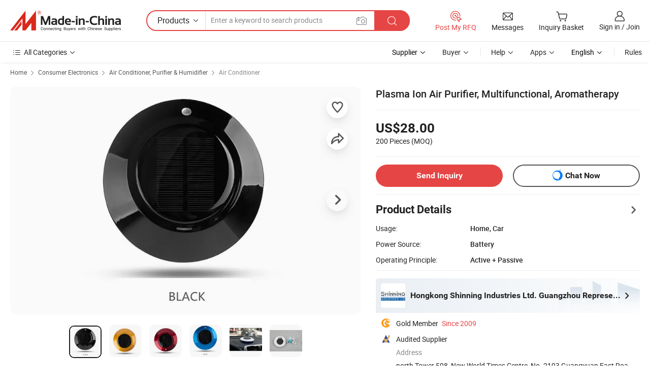

--- FILE ---
content_type: text/html;charset=UTF-8
request_url: https://shinning.en.made-in-china.com/product/fomJiIHbYZGB/China-Plasma-Ion-Air-Purifier-Multifunctional-Aromatherapy.html
body_size: 28307
content:
<!DOCTYPE html>
<html lang="en">
<head>
            <title>Plasma Ion Air Purifier, Multifunctional, Aromatherapy - Car Air Purifier and Solar Air Purifier price</title>
        <meta content="text/html; charset=utf-8" http-equiv="Content-Type"/>
    <meta name="referrer" content="unsafe-url"/>
    <link rel="dns-prefetch" href="//www.micstatic.com">
    <link rel="dns-prefetch" href="//image.made-in-china.com">
    <link rel="dns-prefetch" href="//www.made-in-china.com">
    <link rel="dns-prefetch" href="//pylon.micstatic.com">
    <link rel="dns-prefetch" href="//expo.made-in-china.com">
    <link rel="dns-prefetch" href="//world.made-in-china.com">
    <link rel="dns-prefetch" href="//pic.made-in-china.com">
    <link rel="dns-prefetch" href="//fa.made-in-china.com">
                            <link rel="alternate" hreflang="en" href="https://shinning.en.made-in-china.com/product/fomJiIHbYZGB/China-Plasma-Ion-Air-Purifier-Multifunctional-Aromatherapy.html" />
                                                        <link rel="alternate" hreflang="es" href="https://es.made-in-china.com/co_shinning/product_Plasma-Ion-Air-Purifier-Multifunctional-Aromatherapy_hosnneunu.html" />
                                            <link rel="alternate" hreflang="pt" href="https://pt.made-in-china.com/co_shinning/product_Plasma-Ion-Air-Purifier-Multifunctional-Aromatherapy_hosnneunu.html" />
                                            <link rel="alternate" hreflang="fr" href="https://fr.made-in-china.com/co_shinning/product_Plasma-Ion-Air-Purifier-Multifunctional-Aromatherapy_hosnneunu.html" />
                                            <link rel="alternate" hreflang="ru" href="https://ru.made-in-china.com/co_shinning/product_Plasma-Ion-Air-Purifier-Multifunctional-Aromatherapy_hosnneunu.html" />
                                            <link rel="alternate" hreflang="it" href="https://it.made-in-china.com/co_shinning/product_Plasma-Ion-Air-Purifier-Multifunctional-Aromatherapy_hosnneunu.html" />
                                            <link rel="alternate" hreflang="de" href="https://de.made-in-china.com/co_shinning/product_Plasma-Ion-Air-Purifier-Multifunctional-Aromatherapy_hosnneunu.html" />
                                            <link rel="alternate" hreflang="nl" href="https://nl.made-in-china.com/co_shinning/product_Plasma-Ion-Air-Purifier-Multifunctional-Aromatherapy_hosnneunu.html" />
                                            <link rel="alternate" hreflang="ar" href="https://sa.made-in-china.com/co_shinning/product_Plasma-Ion-Air-Purifier-Multifunctional-Aromatherapy_hosnneunu.html" />
                                            <link rel="alternate" hreflang="ko" href="https://kr.made-in-china.com/co_shinning/product_Plasma-Ion-Air-Purifier-Multifunctional-Aromatherapy_hosnneunu.html" />
                                            <link rel="alternate" hreflang="ja" href="https://jp.made-in-china.com/co_shinning/product_Plasma-Ion-Air-Purifier-Multifunctional-Aromatherapy_hosnneunu.html" />
                                            <link rel="alternate" hreflang="hi" href="https://hi.made-in-china.com/co_shinning/product_Plasma-Ion-Air-Purifier-Multifunctional-Aromatherapy_hosnneunu.html" />
                                            <link rel="alternate" hreflang="th" href="https://th.made-in-china.com/co_shinning/product_Plasma-Ion-Air-Purifier-Multifunctional-Aromatherapy_hosnneunu.html" />
                                            <link rel="alternate" hreflang="tr" href="https://tr.made-in-china.com/co_shinning/product_Plasma-Ion-Air-Purifier-Multifunctional-Aromatherapy_hosnneunu.html" />
                                            <link rel="alternate" hreflang="vi" href="https://vi.made-in-china.com/co_shinning/product_Plasma-Ion-Air-Purifier-Multifunctional-Aromatherapy_hosnneunu.html" />
                                            <link rel="alternate" hreflang="id" href="https://id.made-in-china.com/co_shinning/product_Plasma-Ion-Air-Purifier-Multifunctional-Aromatherapy_hosnneunu.html" />
                                    <link rel="alternate" hreflang="x-default" href="https://shinning.en.made-in-china.com/product/fomJiIHbYZGB/China-Plasma-Ion-Air-Purifier-Multifunctional-Aromatherapy.html" />
    <meta name="viewport" content="initial-scale=1.0,user-scalable=no,maximum-scale=1,width=device-width">
    <meta name="format-detection" content="telephone=no">
            <meta name="Keywords" content="Plasma Ion Air Purifier, Multifunctional, Aromatherapy, Car Air Purifier, Solar Air Purifier"/>
            <meta name="Description"
              content="Plasma Ion Air Purifier, Multifunctional, Aromatherapy, Find Details and Price about Car Air Purifier Solar Air Purifier from Plasma Ion Air Purifier, Multifunctional, Aromatherapy - Hongkong Shinning Industries Ltd. Guangzhou Representative Office"/>
            <meta http-equiv="X-UA-Compatible" content="IE=Edge, chrome=1"/>
    <meta name="renderer" content="webkit"/>
             <meta property="og:title" content="[Hot Item] Plasma Ion Air Purifier, Multifunctional, Aromatherapy"/>
<meta property="og:type" content="product"/>
<meta property="og:url" content="https://shinning.en.made-in-china.com/product/fomJiIHbYZGB/China-Plasma-Ion-Air-Purifier-Multifunctional-Aromatherapy.html"/>
<meta property="og:image" content="https://image.made-in-china.com/2f0j00MvBarkuWnJYS/Plasma-Ion-Air-Purifier-Multifunctional-Aromatherapy.jpg"/>
<meta property="og:site_name" content="Made-in-China.com"/>
<meta property="fb:admins" content="292039974180201"/>
<meta property="fb:page_id" content="10150525576765348"/>
<meta property="fb:app_id" content="205885989426763"/>
<meta property="og:description" content="Usage: Home, Car Power Source: Battery Operating Principle: Active + Passive Purifying Technology: Cleaning Room Model NO.: SH-1704292"/>
<meta property="product:price:amount" content="28.0" />
<meta property="product:price:currency" content="USD" />
<meta property="og:availability" content="instock" />
<link rel="canonical" href="https://shinning.en.made-in-china.com/product/fomJiIHbYZGB/China-Plasma-Ion-Air-Purifier-Multifunctional-Aromatherapy.html" />
            <link rel="alternate" media="only screen and (max-width:640px)" href="https://m.made-in-china.com/product/Plasma-Ion-Air-Purifier-Multifunctional-Aromatherapy-690447141.html">
            <link rel="amphtml" href="https://m.made-in-china.com/amp/product/Plasma-Ion-Air-Purifier-Multifunctional-Aromatherapy-690447141.html">
        <link rel="stylesheet" type="text/css" href="https://www.micstatic.com/landing/www/product/detail_v2/css/product-detail_620f98df.css" media="all"/>
                    <!-- Polyfill Code Begin --><script chaset="utf-8" type="text/javascript" src="https://www.micstatic.com/polyfill/polyfill-simplify_eb12d58d.js"></script><!-- Polyfill Code End --></head>
        <body class="theme-01 J-ATF" style="overflow-y: scroll;" probe-clarity="false" >
    <div style="position:absolute;top:0;left:0;width:1px;height:1px;overflow:hidden">
                                            <img src="//stat.made-in-china.com/event/rec.gif?type=10&data=%7B%22pdid%22%3A%22690447141%22%2C%22list%22%3A%5B%7B%22t%22%3A1%2C%22f%22%3A0%2C%22id%22%3A%22945984435%22%7D%2C%7B%22t%22%3A1%2C%22f%22%3A0%2C%22id%22%3A%22621192722%22%7D%2C%7B%22t%22%3A1%2C%22f%22%3A0%2C%22id%22%3A%221904234605%22%7D%2C%7B%22t%22%3A1%2C%22f%22%3A0%2C%22id%22%3A%22941468965%22%7D%2C%7B%22t%22%3A1%2C%22f%22%3A0%2C%22id%22%3A%22922894735%22%7D%2C%7B%22t%22%3A1%2C%22f%22%3A0%2C%22id%22%3A%22837124575%22%7D%2C%7B%22t%22%3A1%2C%22f%22%3A0%2C%22id%22%3A%22690446591%22%7D%2C%7B%22t%22%3A1%2C%22f%22%3A0%2C%22id%22%3A%22680418791%22%7D%2C%7B%22t%22%3A1%2C%22f%22%3A0%2C%22id%22%3A%22676316571%22%7D%5D%7D&st=5453" alt=""/>
            </div>
    <input type="hidden" id="lan" name="lan" value="en">
    <input type="hidden" name="pg_abp" id="pg_abp" value="a">
    <input type="hidden" name="isGoogleSeoBuyer" id="isGoogleSeoBuyer" value="false">
    <input type="hidden" name="verifiedTranslate" id="verifiedTranslate" value="Verified Certificate">
    <input type="hidden" class="J-data-pid" value="690447141">
            <input type="hidden" class="J-data-layout" value="2">
    <input type="hidden" value="prodDetail">
    <input type="hidden" id="loginUserName" value="shinning"/>
    <input type="hidden" id="comReviewSourceId" name="comReviewSourceId" value="UMqEFJxcamld"/>
    <input type="hidden" name="user_behavior_trace_id" id="user_behavior_trace_id" value="1jfcd9ei1f3z"/>
    <input type="hidden" name="receptionABTestSwitch" id="receptionABTestSwitch" value="true"/>
    <input type="hidden" name="alertReceptionCardWaitingTime" id="alertReceptionCardWaitingTime" value="1"/>
            <div id="header" ></div>
<script>
    function headerHomeInit() {
        const funcName = 'headerHome';
        const app = new window[funcName]({target: document.getElementById('header'), props: {props: {"pageType":8,"logoTitle":"Manufacturers & Suppliers","logoUrl":null,"base":{"buyerInfo":{"service":"Service","newUserGuide":"New User Guide","auditReport":"Audited Suppliers' Reports","meetSuppliers":"Meet Suppliers","onlineTrading":"Secured Trading Service","buyerCenter":"Buyer Center","contactUs":"Contact Us","search":"Search","prodDirectory":"Product Directory","supplierDiscover":"Supplier Discover","sourcingRequest":"Post Sourcing Request","quickLinks":"Quick Links","myFavorites":"My Favorites","visitHistory":"Browsing History","buyer":"Buyer","blog":"Business Insights"},"supplierInfo":{"supplier":"Supplier","joinAdvance":"加入高级会员","tradeServerMarket":"外贸服务市场","memberHome":"外贸e家","cloudExpo":"Smart Expo云展会","onlineTrade":"交易服务","internationalLogis":"国际物流","northAmericaBrandSailing":"北美全渠道出海","micDomesticTradeStation":"中国制造网内贸站"},"helpInfo":{"whyMic":"Why Made-in-China.com","auditSupplierWay":"How Do We Audit Suppliers","securePaymentWay":"How Do We Secure Payment","submitComplaint":"Submit a Complaint","contactUs":"Contact Us","faq":"FAQ","help":"Help"},"appsInfo":{"downloadApp":"Download App!","forBuyer":"For Buyer","forSupplier":"For Supplier","exploreApp":"Explore App Exclusive Discounts","apps":"Apps"},"languages":[{"lanCode":0,"simpleName":"en","name":"English","value":"https://shinning.en.made-in-china.com/product/fomJiIHbYZGB/China-Plasma-Ion-Air-Purifier-Multifunctional-Aromatherapy.html","htmlLang":"en"},{"lanCode":5,"simpleName":"es","name":"Español","value":"https://es.made-in-china.com/co_shinning/product_Plasma-Ion-Air-Purifier-Multifunctional-Aromatherapy_hosnneunu.html","htmlLang":"es"},{"lanCode":4,"simpleName":"pt","name":"Português","value":"https://pt.made-in-china.com/co_shinning/product_Plasma-Ion-Air-Purifier-Multifunctional-Aromatherapy_hosnneunu.html","htmlLang":"pt"},{"lanCode":2,"simpleName":"fr","name":"Français","value":"https://fr.made-in-china.com/co_shinning/product_Plasma-Ion-Air-Purifier-Multifunctional-Aromatherapy_hosnneunu.html","htmlLang":"fr"},{"lanCode":3,"simpleName":"ru","name":"Русский язык","value":"https://ru.made-in-china.com/co_shinning/product_Plasma-Ion-Air-Purifier-Multifunctional-Aromatherapy_hosnneunu.html","htmlLang":"ru"},{"lanCode":8,"simpleName":"it","name":"Italiano","value":"https://it.made-in-china.com/co_shinning/product_Plasma-Ion-Air-Purifier-Multifunctional-Aromatherapy_hosnneunu.html","htmlLang":"it"},{"lanCode":6,"simpleName":"de","name":"Deutsch","value":"https://de.made-in-china.com/co_shinning/product_Plasma-Ion-Air-Purifier-Multifunctional-Aromatherapy_hosnneunu.html","htmlLang":"de"},{"lanCode":7,"simpleName":"nl","name":"Nederlands","value":"https://nl.made-in-china.com/co_shinning/product_Plasma-Ion-Air-Purifier-Multifunctional-Aromatherapy_hosnneunu.html","htmlLang":"nl"},{"lanCode":9,"simpleName":"sa","name":"العربية","value":"https://sa.made-in-china.com/co_shinning/product_Plasma-Ion-Air-Purifier-Multifunctional-Aromatherapy_hosnneunu.html","htmlLang":"ar"},{"lanCode":11,"simpleName":"kr","name":"한국어","value":"https://kr.made-in-china.com/co_shinning/product_Plasma-Ion-Air-Purifier-Multifunctional-Aromatherapy_hosnneunu.html","htmlLang":"ko"},{"lanCode":10,"simpleName":"jp","name":"日本語","value":"https://jp.made-in-china.com/co_shinning/product_Plasma-Ion-Air-Purifier-Multifunctional-Aromatherapy_hosnneunu.html","htmlLang":"ja"},{"lanCode":12,"simpleName":"hi","name":"हिन्दी","value":"https://hi.made-in-china.com/co_shinning/product_Plasma-Ion-Air-Purifier-Multifunctional-Aromatherapy_hosnneunu.html","htmlLang":"hi"},{"lanCode":13,"simpleName":"th","name":"ภาษาไทย","value":"https://th.made-in-china.com/co_shinning/product_Plasma-Ion-Air-Purifier-Multifunctional-Aromatherapy_hosnneunu.html","htmlLang":"th"},{"lanCode":14,"simpleName":"tr","name":"Türkçe","value":"https://tr.made-in-china.com/co_shinning/product_Plasma-Ion-Air-Purifier-Multifunctional-Aromatherapy_hosnneunu.html","htmlLang":"tr"},{"lanCode":15,"simpleName":"vi","name":"Tiếng Việt","value":"https://vi.made-in-china.com/co_shinning/product_Plasma-Ion-Air-Purifier-Multifunctional-Aromatherapy_hosnneunu.html","htmlLang":"vi"},{"lanCode":16,"simpleName":"id","name":"Bahasa Indonesia","value":"https://id.made-in-china.com/co_shinning/product_Plasma-Ion-Air-Purifier-Multifunctional-Aromatherapy_hosnneunu.html","htmlLang":"id"}],"showMlan":true,"showRules":false,"rules":"Rules","language":"en","menu":"Menu","subTitle":null,"subTitleLink":null,"stickyInfo":null},"categoryRegion":{"categories":"All Categories","categoryList":[{"name":"Agriculture & Food","value":"https://www.made-in-china.com/products/catlist/listsubcat/105/00/mic/Agriculture_Food.html","catCode":"1000000000"},{"name":"Apparel & Accessories","value":"https://www.made-in-china.com/products/catlist/listsubcat/108/00/mic/Apparel_Accessories.html","catCode":"1100000000"},{"name":"Arts & Crafts","value":"https://www.made-in-china.com/products/catlist/listsubcat/111/00/mic/Arts_Crafts.html","catCode":"1200000000"},{"name":"Auto, Motorcycle Parts & Accessories","value":"https://www.made-in-china.com/Auto-Parts-Accessories-Catalog/Auto-Parts-Accessories.html","catCode":"2900000000"},{"name":"Bags, Cases & Boxes","value":"https://www.made-in-china.com/Bags-Cases-Boxes-Catalog/Bags-Cases-Boxes.html","catCode":"2600000000"},{"name":"Chemicals","value":"https://www.made-in-china.com/products/catlist/listsubcat/114/00/mic/Chemicals.html","catCode":"1300000000"},{"name":"Computer Products","value":"https://www.made-in-china.com/Computer-Products-Catalog/Computer-Products.html","catCode":"3300000000"},{"name":"Construction & Decoration","value":"https://www.made-in-china.com/products/catlist/listsubcat/120/00/mic/Construction_Decoration.html","catCode":"1500000000"},{"name":"Consumer Electronics","value":"https://www.made-in-china.com/Consumer-Electronics-Catalog/Consumer-Electronics.html","catCode":"1400000000"},{"name":"Electrical & Electronics","value":"https://www.made-in-china.com/products/catlist/listsubcat/123/00/mic/Electrical_Electronics.html","catCode":"1600000000"},{"name":"Furniture","value":"https://www.made-in-china.com/Furniture-Furnishing-Catalog/Furniture-Furnishing.html","catCode":"2700000000"},{"name":"Health & Medicine","value":"https://www.made-in-china.com/products/catlist/listsubcat/126/00/mic/Health_Medicine.html","catCode":"1700000000"},{"name":"Industrial Equipment & Components","value":"https://www.made-in-china.com/Industrial-Equipment-Components-Catalog/Industrial-Equipment-Components.html","catCode":"3400000000"},{"name":"Instruments & Meters","value":"https://www.made-in-china.com/Instruments-Meters-Catalog/Instruments-Meters.html","catCode":"3500000000"},{"name":"Light Industry & Daily Use","value":"https://www.made-in-china.com/products/catlist/listsubcat/129/00/mic/Light_Industry_Daily_Use.html","catCode":"1800000000"},{"name":"Lights & Lighting","value":"https://www.made-in-china.com/Lights-Lighting-Catalog/Lights-Lighting.html","catCode":"3000000000"},{"name":"Manufacturing & Processing Machinery","value":"https://www.made-in-china.com/products/catlist/listsubcat/132/00/mic/Machinery.html","catCode":"1900000000"},{"name":"Metallurgy, Mineral & Energy","value":"https://www.made-in-china.com/products/catlist/listsubcat/135/00/mic/Metallurgy_Mineral_Energy.html","catCode":"2000000000"},{"name":"Office Supplies","value":"https://www.made-in-china.com/Office-Supplies-Catalog/Office-Supplies.html","catCode":"2800000000"},{"name":"Packaging & Printing","value":"https://www.made-in-china.com/Packaging-Printing-Catalog/Packaging-Printing.html","catCode":"3600000000"},{"name":"Security & Protection","value":"https://www.made-in-china.com/Security-Protection-Catalog/Security-Protection.html","catCode":"2500000000"},{"name":"Service","value":"https://www.made-in-china.com/products/catlist/listsubcat/147/00/mic/Service.html","catCode":"2400000000"},{"name":"Sporting Goods & Recreation","value":"https://www.made-in-china.com/Sporting-Goods-Recreation-Catalog/Sporting-Goods-Recreation.html","catCode":"3100000000"},{"name":"Textile","value":"https://www.made-in-china.com/products/catlist/listsubcat/138/00/mic/Textile.html","catCode":"2100000000"},{"name":"Tools & Hardware","value":"https://www.made-in-china.com/Tools-Hardware-Catalog/Tools-Hardware.html","catCode":"3200000000"},{"name":"Toys","value":"https://www.made-in-china.com/products/catlist/listsubcat/141/00/mic/Toys.html","catCode":"2200000000"},{"name":"Transportation","value":"https://www.made-in-china.com/products/catlist/listsubcat/144/00/mic/Transportation.html","catCode":"2300000000"}],"more":"More"},"searchRegion":{"show":true,"lookingFor":"Tell us what you are looking for...","homeUrl":"//en.made-in-china.com","products":"Products","suppliers":"Suppliers","auditedFactory":null,"uploadImage":"Upload Image","max20MbPerImage":"Max 20MB per Image","yourRecentKeywords":"Your Recent Keywords","clearHistory":"Clear History","popularSearches":"Related Searches","relatedSearches":"More","more":null,"maxSizeErrorMsg":"Upload failed. Max image size is 20MB.","noNetworkErrorMsg":"No network connection. Please check your network settings and try again.","uploadFailedErrorMsg":"Upload failed.Incorrect image format. Supported formats: JPG,PNG,BMP.","relatedList":null,"relatedTitle":null,"relatedTitleLink":null,"formParams":{"subaction":"hunt","style":"b","mode":"and","code":"0","comProvince":"nolimit","order":"0","isOpenCorrection":"1","org":"top","word":null,"keyword":null,"condition":"0","file":null,"conditionParamsList":[{"condition":"0","conditionName":"Products","action":"https://www.made-in-china.com/productdirectory.do?subaction=hunt&style=b&mode=and&code=0&comProvince=nolimit&order=0&isOpenCorrection=1&org=top&searchType=0&word=#word#","searchUrl":"https://keywordsuggestions.made-in-china.com/suggest/getEnProdSuggest.do?param=#param#&kind=5&ad=1&id=MICSearchSuggest&count=10&ignoreCase=true&matchAnywhere=true&catflag=1&seo=1","inputPlaceholder":"Enter a keyword to search products"},{"condition":"1","conditionName":"Suppliers","action":"https://www.made-in-china.com/companysearch.do?subaction=hunt&style=b&mode=and&code=0&comProvince=nolimit&order=0&isOpenCorrection=1&searchType=1&word=#word#","searchUrl":"https://keywordsuggestions.made-in-china.com/suggest/getEnSupplierSuggest.do?param=#param#&kind=5&ad=1&id=MICSearchSuggest&count=10&ignoreCase=true&matchAnywhere=true&catflag=1","inputPlaceholder":"Enter a keyword to search suppliers"}]},"mlanFormParams":null,"enterKeywordTips":"Please enter a keyword at least for your search.","openMultiSearch":false},"frequentRegion":{"rfq":{"rfq":"Post My RFQ","searchRfq":"Search RFQs","acquireRfqHover":"Tell us what you need and try the easy way to get quotes!","searchRfqHover":"Discover quality RFQs and connect with big-budget buyers"},"account":{"account":"Account","signIn":"Sign in","join":"Join","newUser":"New User","joinFree":"Join Free","or":"Or","socialLogin":"By clicking Sign In, Join Free or Continue with Facebook, Linkedin, Twitter, Google, %s I agree to the %sUser Agreement%s and the %sPrivacy Policy%s","message":"Messages","quotes":"Quotes","orders":"Orders","favorites":"Favorites","visitHistory":"Browsing History","postSourcingRequest":"Post Sourcing Request","hi":"Hi","signOut":"Sign Out","manageProduct":"Manage Products","editShowroom":"Edit Showroom","username":"","userType":null,"foreignIP":true,"currentYear":2026,"userAgreement":"User Agreement","privacyPolicy":"Privacy Policy"},"message":{"message":"Messages","signIn":"Sign in","join":"Join","newUser":"New User","joinFree":"Join Free","viewNewMsg":"Sign in to view the new messages","inquiry":"Inquiries","rfq":"RFQs","awaitingPayment":"Awaiting payments","chat":"Chats","awaitingQuotation":"Awaiting Quotations"},"cart":{"cart":"Inquiry Basket"}},"busiRegion":null,"previewRegion":null}}});
		const hoc=o=>(o.__proto__.$get=function(o){return this.$$.ctx[this.$$.props[o]]},o.__proto__.$getKeys=function(){return Object.keys(this.$$.props)},o.__proto__.$getProps=function(){return this.$get("props")},o.__proto__.$setProps=function(o){var t=this.$getKeys(),s={},p=this;t.forEach(function(o){s[o]=p.$get(o)}),s.props=Object.assign({},s.props,o),this.$set(s)},o.__proto__.$help=function(){console.log("\n            $set(props): void             | 设置props的值\n            $get(key: string): any        | 获取props指定key的值\n            $getKeys(): string[]          | 获取props所有key\n            $getProps(): any              | 获取props里key为props的值（适用nail）\n            $setProps(params: any): void  | 设置props里key为props的值（适用nail）\n            $on(ev, callback): func       | 添加事件监听，返回移除事件监听的函数\n            $destroy(): void              | 销毁组件并触发onDestroy事件\n        ")},o);
        window[`${funcName}Api`] = hoc(app);
    };
</script><script type="text/javascript" crossorigin="anonymous" onload="headerHomeInit()" src="https://www.micstatic.com/nail/pc/header-home_7ca8e9c4.js"></script>        <div class="sr-container J-layout ">
        <script type="text/x-data" class="J-mlan-stat-data">{"t":"mLanCou","f":"prodDetail","vId":null}</script>
                <div>
            <input type="hidden" id="J-detail-isProduct"/>
            <input type="hidden" id="loginUserName" value="shinning"/>
            <input type="hidden" id="curLanCode" value="0"/>
            <input type="hidden" id="sensor_pg_v" value="pid:fomJiIHbYZGB,cid:UMqEFJxcamld,tp:104,stp:10403,plate:normal,sst:paid,is_trade:0,is_sample:0,is_rushorder:0,is_verified:2,abt:null,abp:a"/>
            <input type="hidden" id="productId" value="fomJiIHbYZGB"/>
            <input type="hidden" id="loginCountry" value="United_States"/>
            <input type="hidden" id="isUser" value="false"/>
            <input type="hidden" id="userEmailAddress" value=""/>
                        <script class="J-mlan-config" type="text/data-lang" data-lang="en">
                {
                    "more": "View All",
                    "less": "View Less",
                    "pmore": "More",
                    "pless": "Less",
                    "verifiedTranslate": "Verified Certificate",
                    "emailRequired": "Please enter your email address.",
                    "email": "Please enter a valid email address.",
                    "contentRequired": "Please enter the content for your inquiry.",
                    "maxLength": "Your inquiry content must be between 20 to 4000 characters.",
                    "quiryDialogTitle": "Enter your contact to build trust with supplier(s)",
                    "videoTitle": "Watch Related Videos",
                    "alsoViewTitle": "People who viewed this also viewed",
                    "latestPriceTitle": "Enter your detailed requirements to receive an accurate quote",
                    "Enter your email address":"Enter your email address",
                    "ratingReviews": "Ratings & Reviews",
                    "selectOptions": ["Top Reviews", "Most Recent"],
                    "frequencyError": "Your operation is too frequent, please try again later.",
                    "overallReviews": {
                        "title": "Overall Reviews",
                        "reviews": "Reviews",
                        "star": "Star"
                    },
                    "customerSatisfaction": {
                        "title": "Customer Satisfaction",
                        "response": "Response",
                        "service": "Service",
                        "quality": "Quality",
                        "delivery": "Delivery"
                    },
                    "reviewDetails": {
                        "title": "Review Details",
                        "verifiedPurchase": "Verified Purchase",
                        "showPlace": {
                            "publicShow": "Public show",
                            "publicShowInProtection": "Public show (Protection period)",
                            "onlyInVo": "Only show in VO"
                        },
                        "modified": "Modified"
                    },
                    "pager": {
                        "goTo": "Go To",
                        "page": "Page",
                        "next": "Next",
                        "prev": "Prev",
                        "confirm": "Confirm"
                    },
                    "loadingTip": "Loading",
                    "foldingReviews": "View Folding Reviews",
                    "noInfoTemporarily": "No information temporarily.",
                    "strengthLabel": "Verified strength label",
                    "Negotiable":"Negotiable",
                    "Free Shipping to {{country}} by {{carrier}}":"Free Shipping to {{country}} by {{carrier}}",
                    "Estimated delivery time $ Days":"Estimated delivery time $ Days",
                    "To be negotiated to {{country}} by {{carrier}}":"To be negotiated to {{country}} by {{carrier}}",
                    "US$ {{freight}} to {{country}} by {{carrier}}":"US$ {{freight}} to {{country}} by {{carrier}}",
                    "Still deciding? Get samples of $ !": "Still deciding? Get samples of $ !",
                    "Shipping Cost": "Shipping Cost",
                    "Delivery": "Delivery",
                    "{{buyerName}} made an order recently.": "{{buyerName}} made an order recently.",
                    "The hot selling product from our verified and experienced supplier.": "The hot selling product from our verified and experienced supplier.",
                    "selectSkuSpec": "Select variations and quantity",
                    "productSpecification": "Product Specifications",
                    "productsTotalAmount": "Products Total Amount",
                    "sendInquiry": "Send Inquiry",
                    "minOrderTips": "Your product quantity is less than {{minTotalCount}} MOQ.",
                    "buyNow": "Buy Now",
                    "startOrderRequest": "Start Order Request",
                    "shippingFeeTips": "Does not include shipping fees."

                }
            </script>
            <div class="sr-layout-wrap sr-layout-resp">
                <div class="detail-top-bar" >
                                            <div class="sr-QPWords-cont">
                            <ul>
                                                                                                                                    <li class="sr-QPWords-item">
                                        <a href="//www.made-in-china.com" target="_blank" rel="nofollow">Home</a>
                                        <i class="ob-icon icon-right"></i>
                                                                                    <a href="//www.made-in-china.com/Consumer-Electronics-Catalog/Consumer-Electronics.html" target="_blank">Consumer Electronics</a>
                                            <i class="ob-icon icon-right"></i>
                                                                                    <a href="//www.made-in-china.com/Consumer-Electronics-Catalog/Air-Conditioner-Purifier-Humidifier.html" target="_blank">Air Conditioner, Purifier & Humidifier</a>
                                            <i class="ob-icon icon-right"></i>
                                                                                <a href="//www.made-in-china.com/Consumer-Electronics-Catalog/Air-Conditioner.html" target="_blank">Air Conditioner</a>
                                                                            </li>
                                                            </ul>
                        </div>
                                    </div>
                            </div>
                        <div class="sr-layout-detail clears">
                <div class="sr-detail-content clears">
                    <div class="sr-layout-block sr-layout-left">
                        <div class="sr-layout-content sr-proMainInfo J-sr-proMainInfo">
                            <div class="sr-proMainInfo-baseInfo J-proMainInfo-baseInfo" faw-module="main_function" faw-exposure>
        <div class="sr-proMainInfo-baseInfo-name">
            <h1 class="sr-proMainInfo-baseInfoH1 J-baseInfo-name" data-prod-tag="">
                <span class="J-meiAward"></span> <span>Plasma Ion Air Purifier, Multifunctional, Aromatherapy</span>
            </h1>
            <div class="tag-wrapper">
                <div class="J-deal-tag"></div>
            </div>
                            <div class="J-prodexpo"></div>
                    </div>
            <div class="sr-proMainInfo-baseInfo-property">
            <div class="baseInfo-price-related">
                <div class="J-activity-banner attr-line"></div>
                <input type="hidden" id="inquiry4PriceHref" name="inquiry4PriceHref" value="//www.made-in-china.com/sendInquiry/prod_fomJiIHbYZGB_UMqEFJxcamld_0.html?plant=en&from=shrom&type=cs&style=3&page=p_detail">
                <div class="swiper-proMainInfo-baseInfo-propertyGetPrice-container">
                    <input type="hidden" value="{'Payment Terms':'L/C, T/T','Port':'Ningbo, China'}" id="priceProp">
                                                                                                        <div class="sr-proMainInfo-baseInfo-propertyPrice">
                                                    <div class="only-one-priceNum">
                                <table>
                                    <tbody>
                                    <tr style="display: inline-flex;align-items: baseline; flex-wrap: wrap;flex-direction: column;" class="only-one-priceNum-tr">
                                        <td style="padding: 0 !important;">
                                        <span class="only-one-priceNum-td-left">US$28.00 </span>
                                        </td>
                                        <td style="padding: 0" class="sa-only-property-price only-one-priceNum-price">
                                            <span style="color: #222">200 Pieces</span>
                                            <span style="color: #222">
                                            (MOQ)
                                        </span>
                                        </td>
                                    </tr>
                                    </tbody>
                                </table>
                            </div>
                    </div>
                </div>
                <div class="coupon-and-getlastprice">
                                            <div class="J-coupon-box"></div>
                                    </div>
            </div>
            <input type="hidden" id="login" value="false">
                        <div class="sr-proMainInfo-baseInfo-propertyAttr">
                <div>
        <input type="hidden" id="hasProdSpecs" value="false">
</div>
                                <div>
    <input type="hidden" id="supportRushOrder" value="false">
<div class="sr-layout-block contact-block J-contact-fix two-button">
    <div class="button-block contact-btn">
        <a fun-inquiry-product class="btns button-link-contact J-prod-btn-contact" target="_blank" href="https://www.made-in-china.com/sendInquiry/prod_fomJiIHbYZGB_UMqEFJxcamld.html?plant=en&from=shrom&type=cs&style=3&page=p_detail" rel="nofollow" ads-data="st:24,pdid:fomJiIHbYZGB,pcid:UMqEFJxcamld"> Send Inquiry
        </a>
    </div>
    <div class="sr-side-contSupplier-chat button-block J-sr-side-contSupplier-chat">
        <b text='[{"offline": {"text":"Chat Now","title":"Supplier is offline now, please leave your message."}, "online": {"text":"Chat Now","title":"Chat with supplier online now!"}}]' class="tm3_chat_status" lan="en" tmlan="en" dataId="UMqEFJxcamld_fomJiIHbYZGB_1" inquiry="https://www.made-in-china.com/sendInquiry/prod_fomJiIHbYZGB_UMqEFJxcamld.html?plant=en&from=shrom&type=cs&style=3&page=p_detail" processor="chat" cid="UMqEFJxcamld"></b>
        <span rel="nofollow" ads-data="st:13" class="tm-placeholder" title="Chat with supplier online now!" role="button" tabindex="0" aria-label="tm">
                            Chat Now
                    </span>
    </div>
</div>
    </div>
                                    <div class="attr-line"></div>
                    <div class="product-details-title pointer J-prod-detail" ads-data="st:309">
                        <span>Product Details</span>
                        <span><i class="ob-icon icon-right"></i></span>
                    </div>
                    <table>
                        <tbody>
                                                        <tr>
                                <th width="166" class="th-label">Usage:</th>
                                <td>Home, Car</td>
                            </tr>
                                                        <tr>
                                <th width="166" class="th-label">Power Source:</th>
                                <td>Battery</td>
                            </tr>
                                                        <tr>
                                <th width="166" class="th-label">Operating Principle:</th>
                                <td>Active + Passive</td>
                            </tr>
                        </tbody>
                    </table>
                                    <div class="attr-line"></div>
                <div class="sr-layout-block sr-com-place sr-com-place-top">
                                                                     <div faw-module="verified_company_homepage" faw-exposure>
    <input type="hidden" id="J-linkInfo" value="https://shinning.en.made-in-china.com">
        <div id="product-multi-box-small">
                                </div>
    <div class="sr-linkTo-comInfo J-linkTo-comInfo" ads-data>
        <div class="sr-com com-place-one">
                            <div class="sr-com-logo" ads-data="st:185">
                    <img src="//www.micstatic.com/landing/www/product/img/transparent.png" data-original="//image.made-in-china.com/206f0j00SaQEhTtBBTzj/Hongkong-Shinning-Industries-Ltd-Guangzhou-Representative-Office.jpg" />
                </div>
                        <div class="sr-com-info">
                <div class="sr-comInfo-title ">
                    <div class="title-txt">
                        <a href="https://shinning.en.made-in-china.com" target="_blank" ads-data="st:3" title="Hongkong Shinning Industries Ltd. Guangzhou Representative Office"><span class="text-ellipsis">Hongkong Shinning Industries Ltd. Guangzhou Representative Office</span> <i class="ob-icon icon-right"></i></a>
                    </div>
                </div>
                <div class="info-item-out">
                </div>
            </div>
            <div class="operate-wrapper">
                            </div>
        </div>
        <div class="rating-box">
            <div class='add_factory-icon'>
                                    </div>
            <div class="J-review-box" style="display: none">
                                    <div class="review-label">What's your impression of this company?</div>
                                <div class="score-item review-btn" ads-data="st:114">
                    <i class="ob-icon icon-fill-text"></i>
                    <span>review now</span>
                </div>
            </div>
        </div>
                <div class="sr-comInfo-sign com-place-two">
                                        <div class="sign-item" ads-data="st:186">
                                            <i class="item-icon icon-gold"></i>
                        Gold Member <span class="txt-year">Since 2009</span>
                                                                <div class="tip arrow-bottom tip-gold">
                        <div class="gold-content">
                            <div class="tip-con">
                                                                    <p class="tip-para">Suppliers with verified business licenses</p>
                                                            </div>
                        </div>
                    </div>
                </div>
                                                        <div class="sign-item as-logo-wrap" ads-data="st:113">
                    <img class="item-icon" src="https://www.micstatic.com/common/img/icon-new/as-short.png" alt="Audited Supplier" />
                    Audited Supplier <div class="tip arrow-bottom tip-gold">
                        <div class="gold-content">
                            <div class="tip-con">
                                <p class="tip-para">Audited by an independent third-party inspection agency</p>
                            </div>
                        </div>
                    </div>
                </div>
                    </div>
            <div class="com-place-three no-margin">
                                                    <div class="detail-col mod-2">
                        <div class="detail-infos">
                                                                                                                                                                    <div class="info-item ">
                                            <div class="info-label" title="Address">
                                                Address </div>
                                            <div class="info-fields" title="north Tower 508, New World Times Centre, No. 2193 Guangyuan East Road, Guangzhou, ...">
                                                                                                                                                                                                            north Tower 508, New World Times Centre, No. 2193 Guangyuan East Road, Guangzhou, ...
                                                                                                                                                </div>
                                        </div>
                                                                                                                        </div>
                    </div>
                            </div>
    </div>
</div> </div>
            </div>
        </div>
    </div>
<input type="hidden" id="contactNow"
       value="https://www.made-in-china.com/sendInquiry/prod_fomJiIHbYZGB_UMqEFJxcamld.html?plant=en&from=shrom&type=cs&style=3&page=p_detail">
<input type="hidden" id="supportOrder" value="false"
       data-url="//membercenter.made-in-china.com/newtrade/order/page/buyer-start-order.html?from=3&prodId=fomJiIHbYZGB&sample=0">
    <style>
    .catalogForm .form-label{
        width: 190px;
    }
    .catalogForm .form-label em{
        color: #e64545;
        margin-right: 5px;
    }
    .catalogForm .form-fields{
        margin-left: 200px;
    }
</style>
<script type="text/template" id="J-catalog-dialog">
    <div class="alert-new mb20">
        <div class="alert-con alert-warn alert-state" style="width: 100%;">
            <span class="micon-state"><i class="ob-icon icon-caution"></i></span><span class="alert-txt">Please complete the form below, we will email the catalog to you.</span>
        </div>
    </div>
    <form action="" class="obelisk-form J-catalog-form catalogForm">
        <input type="hidden" name="source" value="2"/>
        <div class="form-item">
            <label class="form-label"><em>*</em>Email Address</label>
            <div class="form-fields">
                <input type="text" name="email" maxlength="160" class="input-text span-8" value=""/>
            </div>
        </div>
        <div class="form-item">
            <label class="form-label"><em>*</em>Name</label>
            <div class="form-fields">
                <input type="text" name="name" maxlength="50" class="input-text span-8" value=""/>
            </div>
        </div>
        <div class="form-item">
            <label class="form-label"><em>*</em>Country/Region</label>
            <div class="form-fields">
                <select class="span-8 J-countrySelect" select-css="span-8 select-flags" name="comCountry" value="">
                    {{ if(hotCountries && hotCountries.length>0){ }}
                    <optgroup label="--Please Select--">
                        {{ $.each(hotCountries,function(){ }}
                        <option {{ if(selected === this.countryKey){ }}selected="selected"{{ } }} value="{{-this.countryKey}}" select-countrycode="{{-this.countryCode}}" select-css="select-flag select-flag-{{-this.simpleCountryName.toLowerCase()}}" select-rm-areacode="{{-this.showAreaCodeFram}}">{{-this.coutryName}}</option>
                        {{ }) }}
                    </optgroup>
                    {{ } }}

                    {{ if(allCountries && allCountries.length>0){ }}
                    <optgroup label="--All Countries/Regions (A to Z)--">
                        {{ $.each(allCountries,function(){ }}
                        <option {{ if(selected === this.countryKey){ }}selected="selected"{{ } }} value="{{-this.countryKey}}" select-countrycode="{{-this.countryCode}}" select-css="select-flag select-flag-{{-this.simpleCountryName.toLowerCase()}}" select-rm-areacode="{{-this.showAreaCodeFram}}">{{-this.coutryName}}</option>
                        {{ }) }}
                    </optgroup>
                    {{ } }}
                </select>
            </div>
        </div>
        <div class="form-item J-validator-box hide">
            <label class="form-label"><em>*</em>Verification Code</label>
            <div class="form-fields">
                <span class="J-validator" id="J-validator"></span>
                <div class="feedback-block J-vcode-error" wrapfor="faptcha_response_field"></div>
            </div>
        </div>
    </form>
</script><script type="text/template" id="J-dia-success">
    <div class="dlg-result">
        <div class="state">
            <i class="micon succ">&#xe000;</i>
        </div>
        <div class="msg"><p>You have submitted the request successfully!</p><p>{{-retResult.tipMessage}}</p></div>
    </div>
</script><script type="text/template" id="J-dia-warn">
    <div class="dlg-result">
        <div class="state">
            <i class="micon warning">&#xe003;</i>
        </div>
        <div class="msg"><p>{{-retResult.tipMessage}}</p></div>
    </div>
</script><script type="text/template" id="J-dia-error">
    <div class="dlg-result">
        <div class="state">
            <i class="micon error">&#xe001;</i>
        </div>
        <div class="msg"><p>Sent failed!</p><p>{{-retResult.tipMessage}}</p></div>
    </div>
</script>                             <div class="J-smallImg-wrap">
    <div class="sr-proMainInfo-slide smallImg-wrap J-pic-box-small" faw-module="main_product" faw-exposure>
        <div class="tag-wrapper">
            <div class="J-ranking-tag"></div>
        </div>
        <div class="tip-online J-sample-online-tips" style="display: none">
            <ul class="tip-cont">
                <li>
                    <span class="online-icon online-icon-1"></span>
                    <span>On-Site Scanning</span>
                </li>
                <li>
                    <span class="online-icon online-icon-2"></span>
                    <span>Precise Digital Duplicate</span>
                </li>
                <li>
                    <span class="online-icon online-icon-3"></span>
                    <span>Angle Unlimited</span>
                </li>
            </ul>
        </div>
        <input type="hidden" id="prodId" value=""/>
        <div class="sr-proMainInfo-slide-pic J-pic-list-wrap sr-proSlide">
            <div class="sr-proMainInfo-slide-container swiper-container J-pic-list-container">
                <div class="swiper-wrapper">
                            <div class="sr-proMainInfo-slide-picItem swiper-slide J-pic-large-item J-pic-item" fsrc="//image.made-in-china.com/2f0j00MvBarkuWnJYS/Plasma-Ion-Air-Purifier-Multifunctional-Aromatherapy.webp" >
                                <div class="sr-prMainInfo-slide-inner">
                                    <div class="sr-proMainInfo-slide-picInside">
                                                                                <a class="enlargeHref" href="javascript:void(0);" ads-data="st:9" >
                                                                                    <img class="J-picImg-zoom-in" ads-data="st:239" data-index="1" src="//image.made-in-china.com/202f0j00MvBarkuWnJYS/Plasma-Ion-Air-Purifier-Multifunctional-Aromatherapy.webp" alt="Plasma Ion Air Purifier, Multifunctional, Aromatherapy pictures & photos">
                                                                                </a>
                                                                            </div>
                                                                            <div class="sr-proMainInfo-slide-picLarge J-pic-zoom-in" ads-data="st:239" data-index="1"></div>
                                                                                                                <input type="hidden" class="encodeImgId" value="MbqnRkUDCOfS"/>
                                                                    </div>
                            </div>
                            <div class="sr-proMainInfo-slide-picItem swiper-slide enlarge-hide J-pic-large-item J-pic-item" fsrc="//image.made-in-china.com/2f0j00CevtuWzBAJRs/Plasma-Ion-Air-Purifier-Multifunctional-Aromatherapy.webp" >
                                <div class="sr-prMainInfo-slide-inner">
                                    <div class="sr-proMainInfo-slide-picInside">
                                                                                <a class="enlargeHref" href="javascript:void(0);" ads-data="st:9" >
                                                                                    <img class="J-picImg-zoom-in" ads-data="st:239" data-index="2" loading="lazy" src="//image.made-in-china.com/202f0j00CevtuWzBAJRs/Plasma-Ion-Air-Purifier-Multifunctional-Aromatherapy.webp" alt="Plasma Ion Air Purifier, Multifunctional, Aromatherapy pictures & photos">
                                                                                </a>
                                                                            </div>
                                                                            <div class="sr-proMainInfo-slide-picLarge J-pic-zoom-in" ads-data="st:239" data-index="2"></div>
                                                                                                                <input type="hidden" class="encodeImgId" value="beqxRDUoZOTv"/>
                                                                    </div>
                            </div>
                            <div class="sr-proMainInfo-slide-picItem swiper-slide enlarge-hide J-pic-large-item J-pic-item" fsrc="//image.made-in-china.com/2f0j00CBvTpMzmlwGs/Plasma-Ion-Air-Purifier-Multifunctional-Aromatherapy.webp" >
                                <div class="sr-prMainInfo-slide-inner">
                                    <div class="sr-proMainInfo-slide-picInside">
                                                                                <a class="enlargeHref" href="javascript:void(0);" ads-data="st:9" >
                                                                                    <img class="J-picImg-zoom-in" ads-data="st:239" data-index="3" loading="lazy" src="//image.made-in-china.com/202f0j00CBvTpMzmlwGs/Plasma-Ion-Air-Purifier-Multifunctional-Aromatherapy.webp" alt="Plasma Ion Air Purifier, Multifunctional, Aromatherapy pictures & photos">
                                                                                </a>
                                                                            </div>
                                                                            <div class="sr-proMainInfo-slide-picLarge J-pic-zoom-in" ads-data="st:239" data-index="3"></div>
                                                                                                                <input type="hidden" class="encodeImgId" value="boqmpMUFrwGv"/>
                                                                    </div>
                            </div>
                            <div class="sr-proMainInfo-slide-picItem swiper-slide enlarge-hide J-pic-large-item J-pic-item" fsrc="//image.made-in-china.com/2f0j00CBeTgSpsLwYK/Plasma-Ion-Air-Purifier-Multifunctional-Aromatherapy.webp" >
                                <div class="sr-prMainInfo-slide-inner">
                                    <div class="sr-proMainInfo-slide-picInside">
                                                                                <a class="enlargeHref" href="javascript:void(0);" ads-data="st:9" >
                                                                                    <img class="J-picImg-zoom-in" ads-data="st:239" data-index="4" loading="lazy" src="//image.made-in-china.com/202f0j00CBeTgSpsLwYK/Plasma-Ion-Air-Purifier-Multifunctional-Aromatherapy.webp" alt="Plasma Ion Air Purifier, Multifunctional, Aromatherapy pictures & photos">
                                                                                </a>
                                                                            </div>
                                                                            <div class="sr-proMainInfo-slide-picLarge J-pic-zoom-in" ads-data="st:239" data-index="4"></div>
                                                                                                                <input type="hidden" class="encodeImgId" value="bqMnYSpvfFaK"/>
                                                                    </div>
                            </div>
                            <div class="sr-proMainInfo-slide-picItem swiper-slide enlarge-hide J-pic-large-item J-pic-item" fsrc="//image.made-in-china.com/2f0j00BCeTzNpKlmUs/Plasma-Ion-Air-Purifier-Multifunctional-Aromatherapy.webp" >
                                <div class="sr-prMainInfo-slide-inner">
                                    <div class="sr-proMainInfo-slide-picInside">
                                                                                <a class="enlargeHref" href="javascript:void(0);" ads-data="st:9" >
                                                                                    <img class="J-picImg-zoom-in" ads-data="st:239" data-index="5" loading="lazy" src="//image.made-in-china.com/202f0j00BCeTzNpKlmUs/Plasma-Ion-Air-Purifier-Multifunctional-Aromatherapy.webp" alt="Plasma Ion Air Purifier, Multifunctional, Aromatherapy pictures & photos">
                                                                                </a>
                                                                            </div>
                                                                            <div class="sr-proMainInfo-slide-picLarge J-pic-zoom-in" ads-data="st:239" data-index="5"></div>
                                                                                                                <input type="hidden" class="encodeImgId" value="obemUNpKrFtv"/>
                                                                    </div>
                            </div>
                            <div class="sr-proMainInfo-slide-picItem swiper-slide enlarge-hide J-pic-large-item J-pic-item" fsrc="//image.made-in-china.com/2f0j00MCeQgmpEndRK/Plasma-Ion-Air-Purifier-Multifunctional-Aromatherapy.webp" >
                                <div class="sr-prMainInfo-slide-inner">
                                    <div class="sr-proMainInfo-slide-picInside">
                                                                                <a class="enlargeHref" href="javascript:void(0);" ads-data="st:9" >
                                                                                    <img class="J-picImg-zoom-in" ads-data="st:239" data-index="6" loading="lazy" src="//image.made-in-china.com/202f0j00MCeQgmpEndRK/Plasma-Ion-Air-Purifier-Multifunctional-Aromatherapy.webp" alt="Plasma Ion Air Purifier, Multifunctional, Aromatherapy pictures & photos">
                                                                                </a>
                                                                            </div>
                                                                            <div class="sr-proMainInfo-slide-picLarge J-pic-zoom-in" ads-data="st:239" data-index="6"></div>
                                                                                                                <input type="hidden" class="encodeImgId" value="oebnYOpECZAS"/>
                                                                    </div>
                            </div>
                                    </div>
                                    <div ads-data="st:240" class="large-pic-slide-left J-largePicSlideLeft" style="display: none;" ><i class="ob-icon icon-left"></i></div>
                    <div ads-data="st:240" class="large-pic-slide-right J-largePicSlideRight" style="display: flex;" ><i class="ob-icon icon-right"></i></div>
                            </div>
        </div>
                    <div class="sr-proMainInfo-slide-page J-pic-dots-wrap">
                                    <div class="sr-proMainInfo-slide-pageMain ">
                        <ul class="sr-proMainInfo-slide-pageUl ">
                                                                                                                                    <li class="J-pic-dot selected">
                                        <div class="sr-proMainInfo-slide-pageInside" ads-data="st:9">
                                            <img src="//www.micstatic.com/landing/www/product/img/transparent.png" data-original="//image.made-in-china.com/3f2j00MvBarkuWnJYS/Plasma-Ion-Air-Purifier-Multifunctional-Aromatherapy.webp" alt="Plasma Ion Air Purifier, Multifunctional, Aromatherapy" title="Plasma Ion Air Purifier, Multifunctional, Aromatherapy">
                                        </div>
                                    </li>
                                                                                                        <li class="J-pic-dot">
                                        <div class="sr-proMainInfo-slide-pageInside" ads-data="st:9">
                                            <img src="//www.micstatic.com/landing/www/product/img/transparent.png" data-original="//image.made-in-china.com/3f2j00CevtuWzBAJRs/Plasma-Ion-Air-Purifier-Multifunctional-Aromatherapy.webp" alt="Plasma Ion Air Purifier, Multifunctional, Aromatherapy" title="Plasma Ion Air Purifier, Multifunctional, Aromatherapy">
                                        </div>
                                    </li>
                                                                                                        <li class="J-pic-dot">
                                        <div class="sr-proMainInfo-slide-pageInside" ads-data="st:9">
                                            <img src="//www.micstatic.com/landing/www/product/img/transparent.png" data-original="//image.made-in-china.com/3f2j00CBvTpMzmlwGs/Plasma-Ion-Air-Purifier-Multifunctional-Aromatherapy.webp" alt="Plasma Ion Air Purifier, Multifunctional, Aromatherapy" title="Plasma Ion Air Purifier, Multifunctional, Aromatherapy">
                                        </div>
                                    </li>
                                                                                                        <li class="J-pic-dot">
                                        <div class="sr-proMainInfo-slide-pageInside" ads-data="st:9">
                                            <img src="//www.micstatic.com/landing/www/product/img/transparent.png" data-original="//image.made-in-china.com/3f2j00CBeTgSpsLwYK/Plasma-Ion-Air-Purifier-Multifunctional-Aromatherapy.webp" alt="Plasma Ion Air Purifier, Multifunctional, Aromatherapy" title="Plasma Ion Air Purifier, Multifunctional, Aromatherapy">
                                        </div>
                                    </li>
                                                                                                        <li class="J-pic-dot">
                                        <div class="sr-proMainInfo-slide-pageInside" ads-data="st:9">
                                            <img src="//www.micstatic.com/landing/www/product/img/transparent.png" data-original="//image.made-in-china.com/3f2j00BCeTzNpKlmUs/Plasma-Ion-Air-Purifier-Multifunctional-Aromatherapy.webp" alt="Plasma Ion Air Purifier, Multifunctional, Aromatherapy" title="Plasma Ion Air Purifier, Multifunctional, Aromatherapy">
                                        </div>
                                    </li>
                                                                                                        <li class="J-pic-dot">
                                        <div class="sr-proMainInfo-slide-pageInside" ads-data="st:9">
                                            <img src="//www.micstatic.com/landing/www/product/img/transparent.png" data-original="//image.made-in-china.com/3f2j00MCeQgmpEndRK/Plasma-Ion-Air-Purifier-Multifunctional-Aromatherapy.webp" alt="Plasma Ion Air Purifier, Multifunctional, Aromatherapy" title="Plasma Ion Air Purifier, Multifunctional, Aromatherapy">
                                        </div>
                                    </li>
                                                                                    </ul>
                    </div>
                            </div>
                                    <div class="fav-share-wrap">
                <span class="act-item fav-wrap">
                                        <a fun-favorite rel="nofollow" href="javascript:void(0);" class="J-added-to-product-fav link-with-icon J-add2Fav J-added already-fav-new" cz-username="shinning" cz-sourceid="fomJiIHbYZGB" cz-sourcetype="prod" style="display:none"><i class="J-fav-icon ob-icon icon-heart-f"></i></a>
                    <a fun-favorite rel="nofollow" href="javascript:void(0);" class="J-add-to-product-fav link-with-icon J-add2Fav" cz-username="shinning" cz-sourceid="fomJiIHbYZGB" cz-sourcetype="prod" style="display:block" ads-data="st:17,pdid:fomJiIHbYZGB,pcid:UMqEFJxcamld"><i class="J-fav-icon ob-icon icon-heart"></i><i class="J-fav-icon ob-icon icon-heart-f" style="display: none;"></i></a>
                </span>
                                                                                                        <span class="act-item share-wrap J-share">
                    <span class="share-link">
                        <i class="ob-icon icon-right-rotation"></i>
                    </span>
                    <div class="share-cnt cf" ads-data="st:18">
                        <span class="share-empty-box"></span>
                                                    <div id="J-sns-icons" data-Image="//image.made-in-china.com/43f34j00MvBarkuWnJYS/Plasma-Ion-Air-Purifier-Multifunctional-Aromatherapy.jpg" data-Desc="Plasma Ion Air Purifier, Multifunctional, Aromatherapy on Made-in-China.com"
                                 data-fblink="https://www.made-in-china.com/price/prodetail_Air-Conditioner_fomJiIHbYZGB.html"
                                 data-twlink="https://www.made-in-china.com/price/prodetail_Air-Conditioner_fomJiIHbYZGB.html"
                                 data-ptlink="https://www.made-in-china.com/price/prodetail_Air-Conditioner_fomJiIHbYZGB.html"
                                 data-ldlink="https://www.made-in-china.com/price/prodetail_Air-Conditioner_fomJiIHbYZGB.html"
                                                            ></div>
                                                <div class="mail link-blue fr">
                            <iframe src="about:blank" frameborder="0" id="I-email-this-page" name="I-email-this-page" width="0" height="0" style="width:0;height:0;"></iframe>
                            <a class="micpm" href="/cdn-cgi/l/email-protection#[base64]" rel="nofollow" title="Email" target="I-email-this-page"><i class="micon" title="Email this page"></i></a>
                        </div>
                    </div>
                </span>
                                    </div>
                                                        <div class="button-block sr-proMainInfo-baseInfo-actActs">
                    <span class="act-item">
    <span class="J-added-to-basket already-in-basket fomJiIHbYZGB" style="display:none">
         <a href="javascript:;" onclick="showMiniInquiry('product');" ads-data="st:6,pdid:fomJiIHbYZGB,pcid:UMqEFJxcamld">
              <i class="micon">&#xe05f;</i>Add Inquiry Basket to Compare </a>
     </span>
    <span class="J-add-to-basket fomJiIHbYZGB add-to-basket">
                                    <a href="javascript:add2BasketProd( 0, 'fomJiIHbYZGB', '//image.made-in-china.com/3f2j00MvBarkuWnJYS/Plasma-Ion-Air-Purifier-Multifunctional-Aromatherapy.jpg')" rel="nofollow" title="Add Inquiry Basket to Compare" ads-data="st:6,pdid:fomJiIHbYZGB,pcid:UMqEFJxcamld">
            <i class="ob-icon icon-cart-add"></i>Add Inquiry Basket to Compare </a>
            </span>
</span>
                </div>
                                    <div id="product-multi-box-big">
                                                </div>
    </div>
</div>
<div class="bigImg-wrap J-bigImg-wrap" style="display: none">
    <div class="sr-proMainInfo-slide J-pic-box-big">
        <input type="hidden" id="prodId" value=""/>
        <div class="sr-proMainInfo-slide-pic J-pic-list-wrap sr-proSlide">
            <div class="sr-proMainInfo-slide-container swiper-container J-pic-list-container">
                <div class="swiper-wrapper">
                            <div class="sr-proMainInfo-slide-picItem swiper-slide J-pic-large-item J-pic-item">
                                <div class="sr-prMainInfo-slide-inner">
                                    <div class="sr-proMainInfo-slide-picInside" fsrc="//image.made-in-china.com/2f0j00MvBarkuWnJYS/Plasma-Ion-Air-Purifier-Multifunctional-Aromatherapy.webp" >
                                                                                <a class="enlargeHref" href="javascript:void(0);" >
                                                                                    <img loading="lazy" src="//image.made-in-china.com/203f0j00MvBarkuWnJYS/Plasma-Ion-Air-Purifier-Multifunctional-Aromatherapy.webp" alt="Plasma Ion Air Purifier, Multifunctional, Aromatherapy pictures & photos">
                                                                                </a>
                                                                            </div>
                                                                            <input type="hidden" class="encodeImgId" value="MbqnRkUDCOfS"/>
                                                                    </div>
                            </div>
                            <div class="sr-proMainInfo-slide-picItem swiper-slide enlarge-hide J-pic-large-item J-pic-item">
                                <div class="sr-prMainInfo-slide-inner">
                                    <div class="sr-proMainInfo-slide-picInside" fsrc="//image.made-in-china.com/2f0j00CevtuWzBAJRs/Plasma-Ion-Air-Purifier-Multifunctional-Aromatherapy.webp" >
                                                                                <a class="enlargeHref" href="javascript:void(0);" >
                                                                                    <img loading="lazy" src="//image.made-in-china.com/203f0j00CevtuWzBAJRs/Plasma-Ion-Air-Purifier-Multifunctional-Aromatherapy.webp" alt="Plasma Ion Air Purifier, Multifunctional, Aromatherapy pictures & photos">
                                                                                </a>
                                                                            </div>
                                                                            <input type="hidden" class="encodeImgId" value="beqxRDUoZOTv"/>
                                                                    </div>
                            </div>
                            <div class="sr-proMainInfo-slide-picItem swiper-slide enlarge-hide J-pic-large-item J-pic-item">
                                <div class="sr-prMainInfo-slide-inner">
                                    <div class="sr-proMainInfo-slide-picInside" fsrc="//image.made-in-china.com/2f0j00CBvTpMzmlwGs/Plasma-Ion-Air-Purifier-Multifunctional-Aromatherapy.webp" >
                                                                                <a class="enlargeHref" href="javascript:void(0);" >
                                                                                    <img loading="lazy" src="//image.made-in-china.com/203f0j00CBvTpMzmlwGs/Plasma-Ion-Air-Purifier-Multifunctional-Aromatherapy.webp" alt="Plasma Ion Air Purifier, Multifunctional, Aromatherapy pictures & photos">
                                                                                </a>
                                                                            </div>
                                                                            <input type="hidden" class="encodeImgId" value="boqmpMUFrwGv"/>
                                                                    </div>
                            </div>
                            <div class="sr-proMainInfo-slide-picItem swiper-slide enlarge-hide J-pic-large-item J-pic-item">
                                <div class="sr-prMainInfo-slide-inner">
                                    <div class="sr-proMainInfo-slide-picInside" fsrc="//image.made-in-china.com/2f0j00CBeTgSpsLwYK/Plasma-Ion-Air-Purifier-Multifunctional-Aromatherapy.webp" >
                                                                                <a class="enlargeHref" href="javascript:void(0);" >
                                                                                    <img loading="lazy" src="//image.made-in-china.com/203f0j00CBeTgSpsLwYK/Plasma-Ion-Air-Purifier-Multifunctional-Aromatherapy.webp" alt="Plasma Ion Air Purifier, Multifunctional, Aromatherapy pictures & photos">
                                                                                </a>
                                                                            </div>
                                                                            <input type="hidden" class="encodeImgId" value="bqMnYSpvfFaK"/>
                                                                    </div>
                            </div>
                            <div class="sr-proMainInfo-slide-picItem swiper-slide enlarge-hide J-pic-large-item J-pic-item">
                                <div class="sr-prMainInfo-slide-inner">
                                    <div class="sr-proMainInfo-slide-picInside" fsrc="//image.made-in-china.com/2f0j00BCeTzNpKlmUs/Plasma-Ion-Air-Purifier-Multifunctional-Aromatherapy.webp" >
                                                                                <a class="enlargeHref" href="javascript:void(0);" >
                                                                                    <img loading="lazy" src="//image.made-in-china.com/203f0j00BCeTzNpKlmUs/Plasma-Ion-Air-Purifier-Multifunctional-Aromatherapy.webp" alt="Plasma Ion Air Purifier, Multifunctional, Aromatherapy pictures & photos">
                                                                                </a>
                                                                            </div>
                                                                            <input type="hidden" class="encodeImgId" value="obemUNpKrFtv"/>
                                                                    </div>
                            </div>
                            <div class="sr-proMainInfo-slide-picItem swiper-slide enlarge-hide J-pic-large-item J-pic-item">
                                <div class="sr-prMainInfo-slide-inner">
                                    <div class="sr-proMainInfo-slide-picInside" fsrc="//image.made-in-china.com/2f0j00MCeQgmpEndRK/Plasma-Ion-Air-Purifier-Multifunctional-Aromatherapy.webp" >
                                                                                <a class="enlargeHref" href="javascript:void(0);" >
                                                                                    <img loading="lazy" src="//image.made-in-china.com/203f0j00MCeQgmpEndRK/Plasma-Ion-Air-Purifier-Multifunctional-Aromatherapy.webp" alt="Plasma Ion Air Purifier, Multifunctional, Aromatherapy pictures & photos">
                                                                                </a>
                                                                            </div>
                                                                            <input type="hidden" class="encodeImgId" value="oebnYOpECZAS"/>
                                                                    </div>
                            </div>
                                    </div>
                <div ads-data="st:240" class="large-pic-slide-left J-largePicSlideLeft" style="display: none;" ><i class="ob-icon icon-left"></i></div>
                <div ads-data="st:240" class="large-pic-slide-right J-largePicSlideRight" style="display: flex;" ><i class="ob-icon icon-right"></i></div>
            </div>
        </div>
                    <div class="sr-proMainInfo-slide-page J-pic-dots-wrap">
                                    <div class="sr-proMainInfo-slide-pageMain ">
                        <ul class="sr-proMainInfo-slide-pageUl ">
                                                                                                                                    <li class="J-pic-dot selected">
                                        <div class="sr-proMainInfo-slide-pageInside">
                                            <img loading="lazy" src="//image.made-in-china.com/3f2j00MvBarkuWnJYS/Plasma-Ion-Air-Purifier-Multifunctional-Aromatherapy.webp" alt="Plasma Ion Air Purifier, Multifunctional, Aromatherapy" title="Plasma Ion Air Purifier, Multifunctional, Aromatherapy">
                                        </div>
                                    </li>
                                                                                                        <li class="J-pic-dot">
                                        <div class="sr-proMainInfo-slide-pageInside">
                                            <img loading="lazy" src="//image.made-in-china.com/3f2j00CevtuWzBAJRs/Plasma-Ion-Air-Purifier-Multifunctional-Aromatherapy.webp" alt="Plasma Ion Air Purifier, Multifunctional, Aromatherapy" title="Plasma Ion Air Purifier, Multifunctional, Aromatherapy">
                                        </div>
                                    </li>
                                                                                                        <li class="J-pic-dot">
                                        <div class="sr-proMainInfo-slide-pageInside">
                                            <img loading="lazy" src="//image.made-in-china.com/3f2j00CBvTpMzmlwGs/Plasma-Ion-Air-Purifier-Multifunctional-Aromatherapy.webp" alt="Plasma Ion Air Purifier, Multifunctional, Aromatherapy" title="Plasma Ion Air Purifier, Multifunctional, Aromatherapy">
                                        </div>
                                    </li>
                                                                                                        <li class="J-pic-dot">
                                        <div class="sr-proMainInfo-slide-pageInside">
                                            <img loading="lazy" src="//image.made-in-china.com/3f2j00CBeTgSpsLwYK/Plasma-Ion-Air-Purifier-Multifunctional-Aromatherapy.webp" alt="Plasma Ion Air Purifier, Multifunctional, Aromatherapy" title="Plasma Ion Air Purifier, Multifunctional, Aromatherapy">
                                        </div>
                                    </li>
                                                                                                        <li class="J-pic-dot">
                                        <div class="sr-proMainInfo-slide-pageInside">
                                            <img loading="lazy" src="//image.made-in-china.com/3f2j00BCeTzNpKlmUs/Plasma-Ion-Air-Purifier-Multifunctional-Aromatherapy.webp" alt="Plasma Ion Air Purifier, Multifunctional, Aromatherapy" title="Plasma Ion Air Purifier, Multifunctional, Aromatherapy">
                                        </div>
                                    </li>
                                                                                                        <li class="J-pic-dot">
                                        <div class="sr-proMainInfo-slide-pageInside">
                                            <img loading="lazy" src="//image.made-in-china.com/3f2j00MCeQgmpEndRK/Plasma-Ion-Air-Purifier-Multifunctional-Aromatherapy.webp" alt="Plasma Ion Air Purifier, Multifunctional, Aromatherapy" title="Plasma Ion Air Purifier, Multifunctional, Aromatherapy">
                                        </div>
                                    </li>
                                                                                    </ul>
                    </div>
                    <div class="big-page"><span class="active-page J-now-page">1</span>/<span>6</span></div>
                            </div>
            </div>
    <div class="big-img-close J-bigImg-close"><i class="ob-icon icon-error"></i></div>
</div>
<div class="J-picGifDialog" id="J-picGifDialog" style="display:none;">
    <div class="picGifDialog">
        <div id="picRoundBox" style="width:600px;"></div>
        <div class="picRoundTool J-picRoundTool">
            <i class="ob-icon icon-pause J-stop"></i>
            <i class="ob-icon icon-play J-start"></i>
        </div>
        <div style="position: absolute;width: 600px; height: 100%; top: 0;left: 0;"></div>
    </div>
</div>
                        </div>
                    </div>
                </div>
            </div>
            <div class="separating-line"></div>
            <div class="sr-layout-wrap sr-layout-resp recommend_similar_product_wrap">
                                <div class="J-similar-product-place">
    <div class="sr-similar-product-block">
        <div class="sr-txt-title">
            <div>Find Similar Products</div>
        </div>
                                <div class="sr-similar-product-wrap cf J-similar-product-wrap">
                <div class="sr-layout-content sr-similar-product-cnt cf J-similar-proudct-list">
                    <div class="sr-skeleton-container">
                        <div class="sr-skeleton-item">
                            <div class="sr-skeleton-pic"></div>
                            <div class="sr-skeleton-name"></div>
                            <div class="sr-skeleton-next-name"></div>
                            <div class="sr-skeleton-price"></div>
                            <div class="sr-skeleton-moq"></div>
                        </div>
                        <div class="sr-skeleton-item">
                            <div class="sr-skeleton-pic"></div>
                            <div class="sr-skeleton-name"></div>
                            <div class="sr-skeleton-next-name"></div>
                            <div class="sr-skeleton-price"></div>
                            <div class="sr-skeleton-moq"></div>
                        </div>
                        <div class="sr-skeleton-item">
                            <div class="sr-skeleton-pic"></div>
                            <div class="sr-skeleton-name"></div>
                            <div class="sr-skeleton-next-name"></div>
                            <div class="sr-skeleton-price"></div>
                            <div class="sr-skeleton-moq"></div>
                        </div>
                        <div class="sr-skeleton-item">
                            <div class="sr-skeleton-pic"></div>
                            <div class="sr-skeleton-name"></div>
                            <div class="sr-skeleton-next-name"></div>
                            <div class="sr-skeleton-price"></div>
                            <div class="sr-skeleton-moq"></div>
                        </div>
                        <div class="sr-skeleton-item">
                            <div class="sr-skeleton-pic"></div>
                            <div class="sr-skeleton-name"></div>
                            <div class="sr-skeleton-next-name"></div>
                            <div class="sr-skeleton-price"></div>
                            <div class="sr-skeleton-moq"></div>
                        </div>
                        <div class="sr-skeleton-item">
                            <div class="sr-skeleton-pic"></div>
                            <div class="sr-skeleton-name"></div>
                            <div class="sr-skeleton-next-name"></div>
                            <div class="sr-skeleton-price"></div>
                            <div class="sr-skeleton-moq"></div>
                        </div>
                    </div>
                </div>
            </div>
            </div>
</div>
            </div>
            <div class="sr-layout-wrap sr-layout-resp">
                <div class="sr-layout-main">
<div class="sr-layout-block detail-tab J-tabs">
    <div class="J-full-tab" style="display: none"></div>
    <div class="com-block-tab cf J-fixed-tab" faw-module="tab_content">
        <a class="tab-item J-tab current" ads-data="st:80,tabnm=Product Description"><h3>Product Description</h3></a>
        <a class="tab-item J-tab" ads-data="st:80,tabnm=Company Info"><h3>Company Info.</h3></a>
                            </div>
    <div class="sr-layout-subblock detail-tab-item J-tab-cnt">
                    <div class="sr-layout-block bsc-info">
                            <div class="sr-layout-subblock">
                    <div class="sr-txt-title">
                        <h2 class="sr-txt-h2">Basic Info.</h2>
                    </div>
                    <div class="sr-layout-content">
                        <div class="basic-info-list">
                                                            <div class="bsc-item cf">
                                    <div class="bac-item-label fl">Model NO.</div>
                                    <div class="bac-item-value fl">SH-1704292</div>
                                </div>
                                                            <div class="bsc-item cf">
                                    <div class="bac-item-label fl">Purifying Technology</div>
                                    <div class="bac-item-value fl">Cleaning Room</div>
                                </div>
                                                    </div>
                    </div>
                </div>
        </div>
    <div class="sr-layout-content detail-desc">
        <div class="sr-txt-title">
            <h2 class="sr-txt-h2">Product Description</h2>
        </div>
        <div class="async-rich-info">
            <div class="rich-text cf">
            <html>
 <head></head>
 <body>
  This product is a multifunctional intelligent air purifier which have purification/aromatherapy/humidification/solar charger/negative ions, and other functions.
  <br>
  This air purifier can be used in car, bedroom, hotel, office and more
  <br>
  &nbsp;
  <div class="rich-text-table">
   <table style="width:500px;">
    <tbody>
     <tr>
      <td>Negative ion concentration</td>
      <td>3000000/cm³</td>
     </tr>
     <tr>
      <td>Strainer HEPA</td>
      <td>active carbon</td>
     </tr>
     <tr>
      <td>Consuming power</td>
      <td>≤1W</td>
     </tr>
     <tr>
      <td>Humidity amount</td>
      <td>120ml</td>
     </tr>
     <tr>
      <td>Charging method</td>
      <td>DC adapter/solar power</td>
     </tr>
     <tr>
      <td>Battery power on time</td>
      <td>10 H</td>
     </tr>
     <tr>
      <td>Size</td>
      <td>150 x 35mm</td>
     </tr>
     <tr>
      <td>Color</td>
      <td>elegant white/noble black/wine red/champagne gold</td>
     </tr>
     <tr>
      <td>Li-polymer battery capacity</td>
      <td>20mL/H</td>
     </tr>
     <tr>
      <td>Application</td>
      <td>3-20m³</td>
     </tr>
     <tr>
      <td>Power</td>
      <td>5V-500mA</td>
     </tr>
     <tr>
      <td>Ozone density</td>
      <td>≤0.02PPM</td>
     </tr>
     <tr>
      <td>Function:</td>
      <td>Elimination of off flavor<br>
       Degradation PM2.5<br>
       Air humidification<br>
       Aromatherapy</td>
     </tr>
     <tr>
      <td>&nbsp;</td>
      <td>&nbsp;</td>
     </tr>
    </tbody>
   </table>
  </div>
  <br>
  <br><img srcid="187054735" width="810" height="" style=" ; aspect-ratio: 810/807;" data-original="//image.made-in-china.com/226f3j00ZYsTkLaJAybl/Plasma-Ion-Air-Purifier-Multifunctional-Aromatherapy.webp" src="//www.micstatic.com/athena/img/transparent.png" alt="Plasma Ion Air Purifier, Multifunctional, Aromatherapy">
  <br>
  &nbsp;
 <script data-cfasync="false" src="/cdn-cgi/scripts/5c5dd728/cloudflare-static/email-decode.min.js"></script><script defer src="https://static.cloudflareinsights.com/beacon.min.js/vcd15cbe7772f49c399c6a5babf22c1241717689176015" integrity="sha512-ZpsOmlRQV6y907TI0dKBHq9Md29nnaEIPlkf84rnaERnq6zvWvPUqr2ft8M1aS28oN72PdrCzSjY4U6VaAw1EQ==" data-cf-beacon='{"rayId":"9c0a7f2fb9eb24ea","version":"2025.9.1","serverTiming":{"name":{"cfExtPri":true,"cfEdge":true,"cfOrigin":true,"cfL4":true,"cfSpeedBrain":true,"cfCacheStatus":true}},"token":"5658517a99b24893baf1eaeadcd066eb","b":1}' crossorigin="anonymous"></script>
</body>
</html>
    </div>
                    </div>
            </div>
</div>
    <div class="sr-layout-subblock detail-tab-item J-tab-cnt company-profile-block" style="display: none;">
        <img loading="lazy" src="https://www.micstatic.com/landing/www/product/img/2017/company-profile-block-placeholder.jpg?_v=1768815344194" width="1118" height="1024">
        <button class="J-com-profile-view-more" style="position: absolute;bottom: 0;background: #fff;width: 100%;text-align: center;padding: 10px;border: none; line-height: 1.5;">View More <i class="ob-icon icon-down"></i></button>
    </div>
                    <div class="sr-layout-subblock detail-tab-item J-tab-cnt" style="display: none;">
            <div class="sr-layout-content">
                <div class="question">
                                            <div class="qa-form obelisk-form">
                            <input type="hidden" id="canSendQaInquiry" value="true">
                            <input type="hidden" id="qaFormshowRoomUrl" value="https://www.made-in-china.com/sendInquiry/prod_fomJiIHbYZGB_UMqEFJxcamld.html?plant=en&from=shrom&type=cs&style=3&page=p_detail">
                            <form method="post" id="qaForm" target="_blank" action="https://www.made-in-china.com/sendInquiry/prod_fomJiIHbYZGB_UMqEFJxcamld.html?plant=en&from=shrom&type=cs&style=3&page=p_detail">
                                <div class="qa-form-history-wp">
                                    <textarea  name="content" id="qaContent" cols="30" rows="2" placeholder="Enter your question about this product" class="input-textarea qa-form-area J-question-content" maxlength="200"></textarea>
                                    <div class="qa-form-history J-his-qa-wp" style="display: none;">
                                        <div class="qa-history-wrap">
                                            <ul class="qa-history-list">
                                                <li class="qa-history-lable">
                                                    Typical questions asked about products
                                                </li>
                                                <li class="qa-history-item J-his-qa">
                                                    Does this product support customization?
                                                </li>
                                                <li class="qa-history-item J-his-qa">
                                                    How do you ship the products?
                                                </li>
                                                <li class="qa-history-item J-his-qa">
                                                    What is the warranty for the product?
                                                </li>
                                            </ul>
                                        </div>
                                    </div>
                                    <div class="feedback-block" wrapfor="qaContent"><label for="qaContent" generated="true" class="error" style="display: none;"></label></div>
                                </div>
                                <div class="qa-form-tip">Once receive your question, the supplier will answer you as soon as possible.</div>
                                <button type="submit" class="btn btn-small btn-main qa-form-btn" id="qaSend">Send</button>
                                                            </form>
                        </div>
                                        <div class="qa-info-list J-qa-info-list">
                                            </div>
                    <div class="qa-pager J-qa-pager"></div>
                </div>
            </div>
        </div>
    </div>
<input type="hidden" id="product-detail-review" value="true">
                                       <div class="sr-layout-block msg-block J-msg-block" faw-module="supplier_inquiry" faw-exposure>
    <div class="sr-txt-title">
        <h2 class="sr-txt-h2">Send your message to this supplier</h2>
    </div>
    <div class="sr-layout-content sr-sendMsg">
        <div class="sr-sendMsg-form obelisk-form">
						<input type="hidden" id="showRoomUrl" value="//www.made-in-china.com/sendInquiry/prod_fomJiIHbYZGB_UMqEFJxcamld.html?plant=en&from=shrom&type=cs&style=2&page=p_detail">
            <form id="inqueryForm" method="post" target="_blank" action="//www.made-in-china.com/sendInquiry/prod_fomJiIHbYZGB_UMqEFJxcamld.html?plant=en&from=shrom&type=cs&style=2&page=p_detail&quickpost=1">
            <input type="hidden" id="loginStatu" value="0" />
            <div class="sr-sendMsg-row">
                <div class="sr-sendMsg-label">
                    <em>*</em>From:
                </div>
                <div class="sr-sendMsg-field J-quick-inquiry-email-wrap">
                                                                <input class="input-text sr-sendMsg-input" name="senderMail" id="J-quick-inquiry-input" type="text" placeholder="Enter your email address" value="" />
                                    </div>
            </div>
            <div class="sr-sendMsg-row">
                <div class="sr-sendMsg-label">
                    <em>*</em>To:
                </div>
                <div class="sr-sendMsg-field J-async-bottomInquiryUserInfo">
                </div>
            </div>
            <div class="sr-sendMsg-row">
                <div class="sr-sendMsg-label">
                    <em>*</em>Message:
                </div>
                <div class="sr-sendMsg-field">
                    <textarea class="input-textarea sr-sendMsg-area" name="content" id="inquiryContent" cols="90" rows="5" placeholder="We suggest you detail your product requirements and company information here." maxlength="4000"></textarea>
                    <p class="sr-sendMsg-tips">Enter between 20 to 4,000 characters.</p>
                </div>
            </div>
			            <div class="sr-sendMsg-row">
                <div class="sr-sendMsg-field">
                    <input type="hidden" id="sourceReqType" name="sourceReqType" value="GLP" />
                    <input type="hidden" name="showRoomQuickInquireFlag" value="1"/>
                    <input type="hidden" name="showRoomId" value="UMqEFJxcamld"/>
                    <input type="hidden" name="compareFromPage" id="compareFromPage" value="1"/>
                    <button fun-inquiry-supplier type="submit" class="btn btn-main sr-sendMsg-btn" id="inquirySend" ads-data="st:24,pdid:fomJiIHbYZGB,pcid:UMqEFJxcamld">Send</button>
                                            <span class="sr-sendMsg-promote">This is not what you are looking for?</span>
                        <a fun-rfq class="sr-sendMsg-SR" href="//purchase.made-in-china.com/trade-service/quotation-request.html?lan=en" rel="nofollow" ads-data="st:16,pdid:fomJiIHbYZGB,pcid:UMqEFJxcamld">
                            <i class="micon">&#xe010;</i> Post a Sourcing Request Now </a>
                                    </div>
            </div>
            </form>
        </div>
	</div>
  </div>
                </div>
                <div class="sr-layout-extra detail-extra">
                    <div class="J-com-place-clone" style="display:none;margin-bottom: 20px"></div>
                    <div class="J-com-place sr-com-place sr-com-place-bottom fast-quick-com-wrap">
                                             <div faw-module="sendInquiry" faw-exposure>
    <input type="hidden" id="J-linkInfo" value="https://shinning.en.made-in-china.com">
    <div class="sr-linkTo-comInfo J-linkTo-comInfo" ads-data>
        <div class="sr-com com-place-one">
                            <div class="sr-com-logo" ads-data="st:185">
                    <img src="//www.micstatic.com/landing/www/product/img/transparent.png" data-original="//image.made-in-china.com/206f0j00SaQEhTtBBTzj/Hongkong-Shinning-Industries-Ltd-Guangzhou-Representative-Office.jpg" />
                </div>
                        <div class="sr-com-info">
                <div class="sr-comInfo-title">
                    <div class="title-txt">
                        <a href="https://shinning.en.made-in-china.com" target="_blank" ads-data="st:3" title="Hongkong Shinning Industries Ltd. Guangzhou Representative Office"><span class="text-ellipsis">Hongkong Shinning Industries Ltd. Guangzhou Representative Office </span><i class="ob-icon icon-right"></i></a>
                    </div>
                </div>
                <div class="score-sign-wrap">
                                                            <div class="sr-comInfo-sign com-place-two">
                                                                          <div class="sign-item">
                                                                    <i class="item-icon icon-gold"></i>
                                                                                                </div>
                                                                                                        <div class="sign-item">
                                <img class="item-icon" src="https://www.micstatic.com/common/img/icon-new/as-short.png" alt="Audited Supplier" />
                                                            </div>
                                            </div>
                </div>
            </div>
        </div>
    </div>
    <div class="contact-block J-contact-fix contact-supplier-wrap">
                <div class="sr-layout-content contact-supplier">
            <div class="sr-side-contSupplier-info J-async-sideInquiryUserInfo" style="height: 64px;">
            </div>
                <div class="contact-supplier-btns">
                                    <div class="button-block">
                <a fun-inquiry-product class="btns button-link-contact" target="_blank" href="https://www.made-in-china.com/sendInquiry/prod_fomJiIHbYZGB_UMqEFJxcamld.html?plant=en&from=shrom&type=cs&style=3&page=p_detail" rel="nofollow" ads-data="st:24">Send Inquiry</a>
                <div class="link-contact-bubble-wrap J-link-contact-bubble J-hide">
                    <div class="link-contact-bubble">
                        <div class="link-contact-title">Click here to contact the supplier through an inquiry.</div>
                        <div class="link-contact-img"></div>
                    </div>
                </div>
            </div>
            <div class="sr-side-contSupplier-chat button-block J-sr-side-contSupplier-chat">
                <b
                        class="tm3_chat_status"
                        dataId="UMqEFJxcamld_fomJiIHbYZGB_1"
                        inquiry="https://www.made-in-china.com/sendInquiry/prod_fomJiIHbYZGB_UMqEFJxcamld.html?plant=en&from=shrom&type=cs&style=3&page=p_detail"
                        processor="chat"
                        cid="UMqEFJxcamld"
                        style="display:none"
                        text='[{"offline": {"text":"Chat Now","title":"Supplier is offline now, please leave your message."}, "online": {"text":"Chat Now","title":"Chat with supplier online now!"}}]'
                ></b>
                <span rel="nofollow" ads-data="st:13" class="tm-placeholder" title="Chat with supplier online now!" role="button" tabindex="0" aria-label="tm">
                                            Chat Now
                                    </span>
            </div>
        </div>
                </div>
    </div>
</div>
                    </div>
                </div>
            </div>
            <div class="sr-layout-wrap sr-layout-resp">
                                    <!--parse recommend-->
                    <div class="J-also-viewed also-viewed-wrap" faw-module="YML_bottom">
    <div class="sr-txt-title">
        People who viewed this also viewed </div>
    <div class="also-viewed-content">
                                            <div class="also-viewed-item" faw-exposure ads-data="pdid:945984435,pcid:606099204,a:1">
                    <a class="also-viewed-link" href="https://shinning.en.made-in-china.com/product/DFkQsgdwylcI/China-Robotic-Roti-Maker.html" target="_blank" title="Robotic Roti Maker">
                        <div class="sr-proList-pic">
                            <a href="https://shinning.en.made-in-china.com/product/DFkQsgdwylcI/China-Robotic-Roti-Maker.html" target="_blank" title="Robotic Roti Maker" ads-data="st:8,pdid:945984435,pcid:606099204,a:1">
                                <img src="//www.micstatic.com/landing/www/product/img/transparent.png"
                                                                         data-original="//image.made-in-china.com/43f34j00ojrYdkHsfzcb/Robotic-Roti-Maker.webp"
                                                                         alt="Robotic Roti Maker" >
                            </a>
                        </div>
                        <div class="sr-proList-txt">
                            <div class="sr-proList-name">
                                <a href="https://shinning.en.made-in-china.com/product/DFkQsgdwylcI/China-Robotic-Roti-Maker.html" target="_blank" title="Robotic Roti Maker" ads-data="st:1,pdid:DFkQsgdwylcI,pcid:UMqEFJxcamld,a:1">
                                    Robotic Roti Maker
                                </a>
                            </div>
                                                            <div class="sr-proList-price sr-proList-detail-price"
                                     title="US$350.00-400.00/ Piece">
                                    <span class="sr-proList-num">US$350.00-400.00</span>
                                                                            <span class="sr-proList-unit">/ Piece</span>
                                                                    </div>
                                                    </div>
                    </a>
                </div>
                                            <div class="also-viewed-item" faw-exposure ads-data="pdid:621192722,pcid:606099204,a:2">
                    <a class="also-viewed-link" href="https://shinning.en.made-in-china.com/product/vqanOrAcvURp/China-5-1-Channel-Home-Theater-SHW-001-5-1-Home-Theater-1-.html" target="_blank" title="5.1-Channel Home Theater (SHW-001 5.1 Home Theater-1)">
                        <div class="sr-proList-pic">
                            <a href="https://shinning.en.made-in-china.com/product/vqanOrAcvURp/China-5-1-Channel-Home-Theater-SHW-001-5-1-Home-Theater-1-.html" target="_blank" title="5.1-Channel Home Theater (SHW-001 5.1 Home Theater-1)" ads-data="st:8,pdid:621192722,pcid:606099204,a:2">
                                <img src="//www.micstatic.com/landing/www/product/img/transparent.png"
                                                                         data-original="//image.made-in-china.com/43f34j00nawGkcTzgioH/5-1-Channel-Home-Theater-SHW-001-5-1-Home-Theater-1-.webp"
                                                                         alt="5.1-Channel Home Theater (SHW-001 5.1 Home Theater-1)" >
                            </a>
                        </div>
                        <div class="sr-proList-txt">
                            <div class="sr-proList-name">
                                <a href="https://shinning.en.made-in-china.com/product/vqanOrAcvURp/China-5-1-Channel-Home-Theater-SHW-001-5-1-Home-Theater-1-.html" target="_blank" title="5.1-Channel Home Theater (SHW-001 5.1 Home Theater-1)" ads-data="st:1,pdid:vqanOrAcvURp,pcid:UMqEFJxcamld,a:2">
                                    5.1-Channel Home Theater (SHW-001 5.1 Home Theater-1)
                                </a>
                            </div>
                                                            <div class="sr-proList-price sr-proList-detail-price"
                                     title="Negotiable">
                                    <span class="sr-proList-num">Negotiable</span>
                                                                            <span class="sr-proList-unit"></span>
                                                                    </div>
                                                    </div>
                    </a>
                </div>
                                            <div class="also-viewed-item" faw-exposure ads-data="pdid:1904234605,pcid:606099204,a:3">
                    <a class="also-viewed-link" href="https://shinning.en.made-in-china.com/product/edHtPxRTVJhl/China-Ion-Air-Purifier.html" target="_blank" title="Ion Air Purifier">
                        <div class="sr-proList-pic">
                            <a href="https://shinning.en.made-in-china.com/product/edHtPxRTVJhl/China-Ion-Air-Purifier.html" target="_blank" title="Ion Air Purifier" ads-data="st:8,pdid:1904234605,pcid:606099204,a:3">
                                <img src="//www.micstatic.com/landing/www/product/img/transparent.png"
                                                                         data-original="//image.made-in-china.com/43f34j00iVagjovKkZbN/Ion-Air-Purifier.webp"
                                                                         alt="Ion Air Purifier" >
                            </a>
                        </div>
                        <div class="sr-proList-txt">
                            <div class="sr-proList-name">
                                <a href="https://shinning.en.made-in-china.com/product/edHtPxRTVJhl/China-Ion-Air-Purifier.html" target="_blank" title="Ion Air Purifier" ads-data="st:1,pdid:edHtPxRTVJhl,pcid:UMqEFJxcamld,a:3">
                                    Ion Air Purifier
                                </a>
                            </div>
                                                            <div class="sr-proList-price sr-proList-detail-price"
                                     title="US$4.00/ Piece">
                                    <span class="sr-proList-num">US$4.00</span>
                                                                            <span class="sr-proList-unit">/ Piece</span>
                                                                    </div>
                                                    </div>
                    </a>
                </div>
                                            <div class="also-viewed-item" faw-exposure ads-data="pdid:941468965,pcid:606099204,a:4">
                    <a class="also-viewed-link" href="https://shinning.en.made-in-china.com/product/ZOAxbelVkHkN/China-USB-Rechargeable-Mosquito-Racket.html" target="_blank" title="USB Rechargeable Mosquito Racket">
                        <div class="sr-proList-pic">
                            <a href="https://shinning.en.made-in-china.com/product/ZOAxbelVkHkN/China-USB-Rechargeable-Mosquito-Racket.html" target="_blank" title="USB Rechargeable Mosquito Racket" ads-data="st:8,pdid:941468965,pcid:606099204,a:4">
                                <img src="//www.micstatic.com/landing/www/product/img/transparent.png"
                                                                         data-original="//image.made-in-china.com/43f34j00EMDReGKJrdbk/USB-Rechargeable-Mosquito-Racket.webp"
                                                                         alt="USB Rechargeable Mosquito Racket" >
                            </a>
                        </div>
                        <div class="sr-proList-txt">
                            <div class="sr-proList-name">
                                <a href="https://shinning.en.made-in-china.com/product/ZOAxbelVkHkN/China-USB-Rechargeable-Mosquito-Racket.html" target="_blank" title="USB Rechargeable Mosquito Racket" ads-data="st:1,pdid:ZOAxbelVkHkN,pcid:UMqEFJxcamld,a:4">
                                    USB Rechargeable Mosquito Racket
                                </a>
                            </div>
                                                            <div class="sr-proList-price sr-proList-detail-price"
                                     title="US$5.00-10.00/ Piece">
                                    <span class="sr-proList-num">US$5.00-10.00</span>
                                                                            <span class="sr-proList-unit">/ Piece</span>
                                                                    </div>
                                                    </div>
                    </a>
                </div>
                                            <div class="also-viewed-item" faw-exposure ads-data="pdid:922894735,pcid:606099204,a:5">
                    <a class="also-viewed-link" href="https://shinning.en.made-in-china.com/product/XFpmdLsykrkl/China-Personal-Temperature-Bracelet.html" target="_blank" title="Personal Temperature Bracelet">
                        <div class="sr-proList-pic">
                            <a href="https://shinning.en.made-in-china.com/product/XFpmdLsykrkl/China-Personal-Temperature-Bracelet.html" target="_blank" title="Personal Temperature Bracelet" ads-data="st:8,pdid:922894735,pcid:606099204,a:5">
                                <img src="//www.micstatic.com/landing/www/product/img/transparent.png"
                                                                         data-original="//image.made-in-china.com/43f34j00TbHYeLvrHFoW/Personal-Temperature-Bracelet.webp"
                                                                         alt="Personal Temperature Bracelet" >
                            </a>
                        </div>
                        <div class="sr-proList-txt">
                            <div class="sr-proList-name">
                                <a href="https://shinning.en.made-in-china.com/product/XFpmdLsykrkl/China-Personal-Temperature-Bracelet.html" target="_blank" title="Personal Temperature Bracelet" ads-data="st:1,pdid:XFpmdLsykrkl,pcid:UMqEFJxcamld,a:5">
                                    Personal Temperature Bracelet
                                </a>
                            </div>
                                                            <div class="sr-proList-price sr-proList-detail-price"
                                     title="US$10.00-15.00/ Piece">
                                    <span class="sr-proList-num">US$10.00-15.00</span>
                                                                            <span class="sr-proList-unit">/ Piece</span>
                                                                    </div>
                                                    </div>
                    </a>
                </div>
                                            <div class="also-viewed-item" faw-exposure ads-data="pdid:837124575,pcid:606099204,a:6">
                    <a class="also-viewed-link" href="https://shinning.en.made-in-china.com/product/VCSEpBATgPhH/China-Smart-Window-Cleaning-Robot-Framed-Window-Cleaner.html" target="_blank" title="Smart Window Cleaning Robot Framed Window Cleaner">
                        <div class="sr-proList-pic">
                            <a href="https://shinning.en.made-in-china.com/product/VCSEpBATgPhH/China-Smart-Window-Cleaning-Robot-Framed-Window-Cleaner.html" target="_blank" title="Smart Window Cleaning Robot Framed Window Cleaner" ads-data="st:8,pdid:837124575,pcid:606099204,a:6">
                                <img src="//www.micstatic.com/landing/www/product/img/transparent.png"
                                                                         data-original="//image.made-in-china.com/43f34j00DEZRwAFdeKkO/Smart-Window-Cleaning-Robot-Framed-Window-Cleaner.webp"
                                                                         alt="Smart Window Cleaning Robot Framed Window Cleaner" >
                            </a>
                        </div>
                        <div class="sr-proList-txt">
                            <div class="sr-proList-name">
                                <a href="https://shinning.en.made-in-china.com/product/VCSEpBATgPhH/China-Smart-Window-Cleaning-Robot-Framed-Window-Cleaner.html" target="_blank" title="Smart Window Cleaning Robot Framed Window Cleaner" ads-data="st:1,pdid:VCSEpBATgPhH,pcid:UMqEFJxcamld,a:6">
                                    Smart Window Cleaning Robot Framed Window Cleaner
                                </a>
                            </div>
                                                            <div class="sr-proList-price sr-proList-detail-price"
                                     title="Negotiable">
                                    <span class="sr-proList-num">Negotiable</span>
                                                                            <span class="sr-proList-unit"></span>
                                                                    </div>
                                                    </div>
                    </a>
                </div>
                                            <div class="also-viewed-item" faw-exposure ads-data="pdid:690446591,pcid:606099204,a:7">
                    <a class="also-viewed-link" href="https://shinning.en.made-in-china.com/product/kMnQiOIdfFfe/China-Solar-Pool-Ionizer-Cleans-and-Clears-The-Water-in-The-Pool.html" target="_blank" title="Solar Pool Ionizer, Cleans and Clears The Water in The Pool">
                        <div class="sr-proList-pic">
                            <a href="https://shinning.en.made-in-china.com/product/kMnQiOIdfFfe/China-Solar-Pool-Ionizer-Cleans-and-Clears-The-Water-in-The-Pool.html" target="_blank" title="Solar Pool Ionizer, Cleans and Clears The Water in The Pool" ads-data="st:8,pdid:690446591,pcid:606099204,a:7">
                                <img src="//www.micstatic.com/landing/www/product/img/transparent.png"
                                                                         data-original="//image.made-in-china.com/43f34j00vabUeoqICzkO/Solar-Pool-Ionizer-Cleans-and-Clears-The-Water-in-The-Pool.webp"
                                                                         alt="Solar Pool Ionizer, Cleans and Clears The Water in The Pool" >
                            </a>
                        </div>
                        <div class="sr-proList-txt">
                            <div class="sr-proList-name">
                                <a href="https://shinning.en.made-in-china.com/product/kMnQiOIdfFfe/China-Solar-Pool-Ionizer-Cleans-and-Clears-The-Water-in-The-Pool.html" target="_blank" title="Solar Pool Ionizer, Cleans and Clears The Water in The Pool" ads-data="st:1,pdid:kMnQiOIdfFfe,pcid:UMqEFJxcamld,a:7">
                                    Solar Pool Ionizer, Cleans and Clears The Water in The Pool
                                </a>
                            </div>
                                                            <div class="sr-proList-price sr-proList-detail-price"
                                     title="US$35.50/ Piece">
                                    <span class="sr-proList-num">US$35.50</span>
                                                                            <span class="sr-proList-unit">/ Piece</span>
                                                                    </div>
                                                    </div>
                    </a>
                </div>
                                            <div class="also-viewed-item" faw-exposure ads-data="pdid:680418791,pcid:606099204,a:8">
                    <a class="also-viewed-link" href="https://shinning.en.made-in-china.com/product/BMQJGOHPXstj/China-Mini-Drone-6-Axis-Flight-Control-System.html" target="_blank" title="Mini Drone, 6-Axis Flight Control System">
                        <div class="sr-proList-pic">
                            <a href="https://shinning.en.made-in-china.com/product/BMQJGOHPXstj/China-Mini-Drone-6-Axis-Flight-Control-System.html" target="_blank" title="Mini Drone, 6-Axis Flight Control System" ads-data="st:8,pdid:680418791,pcid:606099204,a:8">
                                <img src="//www.micstatic.com/landing/www/product/img/transparent.png"
                                                                         data-original="//image.made-in-china.com/43f34j00eMFancuGLsRd/Mini-Drone-6-Axis-Flight-Control-System.webp"
                                                                         alt="Mini Drone, 6-Axis Flight Control System" >
                            </a>
                        </div>
                        <div class="sr-proList-txt">
                            <div class="sr-proList-name">
                                <a href="https://shinning.en.made-in-china.com/product/BMQJGOHPXstj/China-Mini-Drone-6-Axis-Flight-Control-System.html" target="_blank" title="Mini Drone, 6-Axis Flight Control System" ads-data="st:1,pdid:BMQJGOHPXstj,pcid:UMqEFJxcamld,a:8">
                                    Mini Drone, 6-Axis Flight Control System
                                </a>
                            </div>
                                                            <div class="sr-proList-price sr-proList-detail-price"
                                     title="Negotiable">
                                    <span class="sr-proList-num">Negotiable</span>
                                                                            <span class="sr-proList-unit"></span>
                                                                    </div>
                                                    </div>
                    </a>
                </div>
                                            <div class="also-viewed-item" faw-exposure ads-data="pdid:676316571,pcid:606099204,a:9">
                    <a class="also-viewed-link" href="https://shinning.en.made-in-china.com/product/hoMxTXPcXvfe/China-Custom-Flash-Light-Case-Cover-Fits-for-Iphones.html" target="_blank" title="Custom Flash Light Case Cover, Fits for Iphones">
                        <div class="sr-proList-pic">
                            <a href="https://shinning.en.made-in-china.com/product/hoMxTXPcXvfe/China-Custom-Flash-Light-Case-Cover-Fits-for-Iphones.html" target="_blank" title="Custom Flash Light Case Cover, Fits for Iphones" ads-data="st:8,pdid:676316571,pcid:606099204,a:9">
                                <img src="//www.micstatic.com/landing/www/product/img/transparent.png"
                                                                         data-original="//image.made-in-china.com/43f34j00GMrTDZqRYKfN/Custom-Flash-Light-Case-Cover-Fits-for-Iphones.webp"
                                                                         alt="Custom Flash Light Case Cover, Fits for Iphones" >
                            </a>
                        </div>
                        <div class="sr-proList-txt">
                            <div class="sr-proList-name">
                                <a href="https://shinning.en.made-in-china.com/product/hoMxTXPcXvfe/China-Custom-Flash-Light-Case-Cover-Fits-for-Iphones.html" target="_blank" title="Custom Flash Light Case Cover, Fits for Iphones" ads-data="st:1,pdid:hoMxTXPcXvfe,pcid:UMqEFJxcamld,a:9">
                                    Custom Flash Light Case Cover, Fits for Iphones
                                </a>
                            </div>
                                                            <div class="sr-proList-price sr-proList-detail-price"
                                     title="Negotiable">
                                    <span class="sr-proList-num">Negotiable</span>
                                                                            <span class="sr-proList-unit"></span>
                                                                    </div>
                                                    </div>
                    </a>
                </div>
                </div>
</div>
                            </div>
            <div class="sr-layout-wrap sr-layout-resp">
                                                <div class="J-async-velocity" replace-dom>
        <form method="get" action="/ref/recommendVideos">
                <input type="hidden" name="productId" value="fomJiIHbYZGB">
    </form>
    <script type="text/x-velocity">
        ##详情页改版-异步
#if($recommendVideoList && $recommendVideoList.size()>0)
<div class="sr-related-videos related-videos-wrap" faw-module="related_videos">
    <div class="sr-txt-title">
        <div class="J-videoTitle-mlan">Watch Related Videos</div>
    </div>
    <div class="related-videos-content">
            #foreach($video in $recommendVideoList)
                <div class="content-video-item" faw-exposure faw-video ads-data="pdid:$video.encodeProdId,pcid:$video.encodeComId,item_type:prod_details,item_id:$video.encodeVideoId,cloud_media_url:$video.videoUrl,a:$velocityCount">
                    <input value="$video.productId" type="hidden" id="video-productId">
                    <div class="sr-proList-pic J-video-dlg">
                        <a href="javascript:void(0)" title="" ads-data="st:15,pdid:$video.encodeProdId,pcid:$video.encodeComId,item_type:prod_details,item_id:$video.encodeVideoId">
                            <img src="https://www.micstatic.com/landing/www/product/img/no-photo-new-300.png" data-original="$video.videoPicUrl360" alt="$video.videoTitle">
                            <div class="video-mark J-video-mark"></div>
                        </a>
                    </div>
                    <div class="sr-proList-txt">
                        <div class="sr-proList-name">
                            <input type="hidden" value="$video.videoDetailUrl" id="videoDetailUrl">
                            <input type="hidden" value="$video.prodUrl" id="prodUrl">
                            <a class="J-videoTitle-open" href="javascript:void(0)" ads-data="st:1,pdid:$video.encodeProdId,pcid:$video.encodeComId,item_type:prod_details,item_id:$video.encodeVideoId" title="$video.videoTitle">$video.videoTitle</a>
                        </div>
                    </div>
                </div>
            #end
    </div>
</div>
#end

    </script>
    <script type="text/x-callback">
        void function () {
           var renderDlg = function (prodTmp, prodData, oriEl) {
               new artDialog({
                   title: false,
                   content: '<div class="dlg-loading"><span>loading..</span></div>',
                   padding: 0,
                   width: 500,
                   height: 600,
                   fixed: true,
                   init: function () {
                       var _this = this.DOM.wrap[0];
                       $(_this).addClass('sponsored-alt-wrap');
                       var html = template(prodTmp, prodData);
                       $(this.DOM.content[0]).html(html);
                       var videoDetailUrl = $(".J-sponsored-alt-tmp").find("#videoDetailUrl").val()
                       var prodUrl = $(".J-sponsored-alt-tmp").find("#prodUrl").val()
                       if($(".J-sponsored-alt-tmp .J-prodName-open").length > 0) {
                            var prodName = $(".J-sponsored-alt-tmp .J-prodName-open").text();
                            var tempDiv = $('<div/>');
                            tempDiv.html(prodName);
                            var escapedText = tempDiv.text();
                            $(".J-sponsored-alt-tmp .J-prodName-open").attr('title', escapedText);
                            $(".J-sponsored-alt-tmp .J-prodName-open").text(escapedText);
                        }
                       $(".J-sponsored-alt-tmp .J-prodName-open").on('click', function () {
                            window.open(videoDetailUrl)
                       })
                       if (prodData.videoUrl) {
                           var play = new VideoPlayer({
                               inSwiper: true,
                               oriEl: oriEl,
                               el: ".J-sponsored-prod-video",
                               videoUrl: prodData.videoUrl,
                               autoplay: true,
                           });
                       }
                   },
                   close: function () {
                       $(this.DOM.wrap[0]).removeClass('sponsored-alt-wrap');
                   },
                   button: false,
                   drag: false,
                   lock: true
               });
           }
           var getVideoDetail = function (ele, callback) {
                var productId = $(ele).parents(".content-video-item").find("#video-productId").val();
                let baseUrl = '/ref/getRecommendVideoDetail';
                let ajaxConfig = window.croAjax ? window.croAjax(baseUrl) : {
                    url: baseUrl,
                    xhrFields: false
                }
                $.ajax({
                    type: "GET",
                    url: ajaxConfig.url,
                    data: {
                        productId: productId
                    },
                    dataType: "json",
                    xhrFields: {
                        withCredentials: ajaxConfig.xhrFields
                    },
                    cache: false,
                    success: function(res){
                        if (res.code == 200) {
                            callback(res.data)
                        }
                    }
                });
           }
           var renderHtml = function ($el) {
                var prodTmp = $('#J-sponsored-alt-tmp').html();
                getVideoDetail($el, function(prodData) {
                    renderDlg(prodTmp, prodData, $el.parents('[faw-video]')[0])
                })
            }

            var createVideoPlay = function(ele, videoUrl) {
                let playerInstance = new window.VideoPlayer({
                    el: $(ele).find('.J-video-player')[0],
                    videoUrl:videoUrl,
                    autoplay: true,
                    muted: true,
                    controls: "none",
                    exConfig: {
                        controlBar: {
                            fullscreenToggle: false,
                            playToggle: false,
                            volumePanel: false,
                            playbackRateMenuButton: false,
                            progressControl: false,
                            currentTimeDisplay: false,
                            durationDisplay: false,
                            timeDivider: false
                        }
                    }
                });
            }
            var prodVideoDatas = {};
            var handleVideoPlayer = function (ele) {
                    if (window.VideoPlayer) {
                    var productId = $(ele).parents(".content-video-item").find("#video-productId").val();
                    $('.J-video-player').length > 0 && $('.J-video-player').each(function (i, el) {
						$(el).parents('.J-video-dlg').find('.J-video-player').remove()
					})
                    var newDiv = $('<div class="J-video-player video-player"></div>');
					$(ele).append(newDiv)
					if(prodVideoDatas[productId]) {
					    createVideoPlay(ele, prodVideoDatas[productId].videoUrl)
				    } else {
                        getVideoDetail(ele, function(prodData) {
                            if(prodData && $(ele).find('.J-video-player').length > 0) {
                                prodVideoDatas[productId] = prodData;
					            createVideoPlay(ele, prodData.videoUrl)
                            }
                        })
				    }
                }
            }
            var handleVideoClose = function (ele) {
                    $(ele).find('.J-video-player').remove()
            }
            $(".content-video-item .J-videoTitle-open").length > 0 && !$._data($(".content-video-item .J-videoTitle-open")[0], "events") && $(".content-video-item .J-videoTitle-open").on('click', function () {
                var videoDetailUrl = $(this).parents(".content-video-item").find("#videoDetailUrl").val();
                window.open(videoDetailUrl)
            });
            $(".J-videoTitle-mlan").length > 0 &&  $(".J-videoTitle-mlan").text(i18n._("videoTitle"));
            $("img[data-original]").lazyload({threshold:250,failurelimit:100});
            $('.J-video-dlg').length > 0 && $('.J-video-dlg').each(function (i, el) {
                $(el).on('click', function (e) {
                    e.preventDefault(e);
                    renderHtml($(this))
                })
                $(el).on('mouseenter', function(e) {
                    e.preventDefault(e);
                    handleVideoPlayer($(this))
                })
                $(el).on('mouseleave', function(e) {
                    e.preventDefault(e);
                    handleVideoClose($(this))
                })
            })
            $('.J-videoTitle-open').length > 0 && $('.J-videoTitle-open').each(function(i, el){
                var prodName = $(el).text();
                var tempDiv = $('<div/>');
                tempDiv.html(prodName);
                var escapedText = tempDiv.text();
                $(el).attr('title', escapedText);
                $(el).text(escapedText);
            })
        }()
    </script>
</div>
                    <script type="text/html" id="J-sponsored-alt-tmp">
    <div class="J-sponsored-alt-tmp">
        <div class="sponsored-alt">
            <div class="swiper-container prod-pics J-sponsored-prod-pics">
                <div class="swiper-wrapper pic-list">
                    {{ if(videoUrl){ }}
                    <div class="swiper-slide img-wrap img-thumb-auto J-sponsored-prod-video">
                    </div>
                    {{ } }}
                </div>
            </div>
            <div class="prod-info">
                <div class="prod-name">
                    <input type="hidden" value="{{=videoDetailUrl}}" id="videoDetailUrl">
                    <input type="hidden" value="{{=prodUrl}}" id="prodUrl">
                    <a href="javascript:void(0)" class="J-prodName-open" ads-data="name:ButtonAdetailClick,{{=adsData}},st:1,jt:1" title="{{=videoTitle}}">
                        {{=videoTitle}}
                    </a>
                </div>
            </div>
        </div>
    </div>
</script>
            </div>
            <div class="sr-layout-wrap sr-layout-resp">
                                <div class="J-async-prodGroup prod-group-wrap">
                            <div class="sr-layout-subblock sr-side-proGroup" faw-module=" Prod_group_filter " faw-exposure ads-data="">
		    	            <div class="sr-txt-title">
                <div>Product Groups</div>
            </div>
            <div class="search-pdf-block">
                                    <div class="sr-layout-subblock sr-side-searchBar">
                        <form class="sr-side-searchBar-wrap obelisk-form" name="searchInKeywordSide" action="/product/keywordSearch" method="get">
                            <input class="sr-side-searchBar-input input-text" placeholder="Search Products" type="text" name="searchKeywordSide" >
                                                        <button class="sr-side-searchBar-button" type="submit" ads-data="st:22"><i class="micon">&#xe040;</i></button>
                        </form>
                    </div>
                                                    <a class="group-pdf" href="/Product-Catalogs/" target="_blank" ads-data="st:238"><i class="ob-icon icon-pdf"></i> Product Catalogs</a>
                            </div>
							<div class="sr-side-proGroupR-list">
					                            					    						<div class="proGroupR-item">
                                <a ref="nofollow" href="https://shinning.en.made-in-china.com/product-group/JqmnyYcSVAVa/Consumer-Electronics-catalog-1.html" target="_blank" title="Consumer Electronics" ads-data="">
                                    Consumer Electronics
                                                            </a>
                            </div>
    					    				    				                            					    						<div class="proGroupR-item">
                                <a ref="nofollow" href="https://shinning.en.made-in-china.com/product-group/iMgEXWDGvpVm/Educational-Toys-catalog-1.html" target="_blank" title="Educational Toys " ads-data="">
                                    Educational Toys 
                                                            </a>
                            </div>
    					    				    				                            					    						<div class="proGroupR-item">
                                <a ref="nofollow" href="https://shinning.en.made-in-china.com/product-group/HquESzlDsUcx/Amazon-Hot-Top-Products-catalog-1.html" target="_blank" title="Amazon Hot Top Products" ads-data="">
                                    Amazon Hot Top Products
                                                            </a>
                            </div>
    					    				    				                            					                            <div class="sr-side-proGroupR-rightSpace proGroupR-item">
                                <span>
                                    <a ref="nofollow" href="https://shinning.en.made-in-china.com/product-group/IeunSvDbHYcm/Luggage-Travel-gear-catalog-1.html" target="_blank" ads-data="" title="Luggage &amp; Travel gear">Luggage &amp; Travel gear</a>
								    <i class="ob-icon icon-right J-progroup-show"></i>
                                </span>
                                <div class="sr-side-proGroupR-sublist">
                                        								                                                		                            <div class="" >
                                                <a ref="nofollow" href="https://shinning.en.made-in-china.com/product-group/AbWarTyPauho/Luggages-1.html" target="_blank" title="Luggages" ads-data="">Luggages</a>
                                            </div>
                                                		                                                                    		                            <div class="" >
                                                <a ref="nofollow" href="https://shinning.en.made-in-china.com/product-group/GocfRzyOZuhq/Others-Luggage-Travel-gear-1.html" target="_blank" title="Others Luggage &amp; Travel gear" ads-data="">Others Luggage &amp; Travel gear</a>
                                            </div>
                                                		                                                                                        </div>
                            </div>
    					    				    				                            					    						<div class="proGroupR-item">
                                <a ref="nofollow" href="https://shinning.en.made-in-china.com/product-group/lMznSaIYIRkE/Promotional-gifts-catalog-1.html" target="_blank" title="Promotional gifts" ads-data="">
                                    Promotional gifts
                                                            </a>
                            </div>
    					    				    				                            					                            <div class="sr-side-proGroupR-rightSpace proGroupR-item">
                                <span>
                                    <a ref="nofollow" href="https://shinning.en.made-in-china.com/product-group/NqnEydhJYAcm/Home-Appliance-catalog-1.html" target="_blank" ads-data="" title="Home Appliance">Home Appliance</a>
								    <i class="ob-icon icon-right J-progroup-show"></i>
                                </span>
                                <div class="sr-side-proGroupR-sublist">
                                        								                                                		                            <div class="" >
                                                <a ref="nofollow" href="https://shinning.en.made-in-china.com/product-group/UeqfVbmZHPhG/Home-bedding-sets-1.html" target="_blank" title="Home bedding sets" ads-data="">Home bedding sets</a>
                                            </div>
                                                		                                                                    		                            <div class="" >
                                                <a ref="nofollow" href="https://shinning.en.made-in-china.com/product-group/ReoThyQrOzVG/Others-Home-Appliance-1.html" target="_blank" title="Others Home Appliance" ads-data="">Others Home Appliance</a>
                                            </div>
                                                		                                                                                        </div>
                            </div>
    					    				    				                            					                            <div class="sr-side-proGroupR-rightSpace proGroupR-item">
                                <span>
                                    <a ref="nofollow" href="https://shinning.en.made-in-china.com/product-group/fMJnyDkruAhG/Home-and-Kitchen-gadgets-catalog-1.html" target="_blank" ads-data="" title="Home and Kitchen gadgets">Home and Kitchen gadgets</a>
								    <i class="ob-icon icon-right J-progroup-show"></i>
                                </span>
                                <div class="sr-side-proGroupR-sublist">
                                        								                                                		                            <div class="" >
                                                <a ref="nofollow" href="https://shinning.en.made-in-china.com/product-group/aqMTAEfroucQ/h-1.html" target="_blank" title="h" ads-data="">h</a>
                                            </div>
                                                		                                                                    		                            <div class="" >
                                                <a ref="nofollow" href="https://shinning.en.made-in-china.com/product-group/fobTaUGOVPkJ/Others-Home-and-Kitchen-gadgets-1.html" target="_blank" title="Others Home and Kitchen gadgets" ads-data="">Others Home and Kitchen gadgets</a>
                                            </div>
                                                		                                                                                        </div>
                            </div>
    					    				    				                            					                            <div class="sr-side-proGroupR-rightSpace proGroupR-item">
                                <span>
                                    <a ref="nofollow" href="https://shinning.en.made-in-china.com/product-group/mqJxyZkEVfcT/Sports-and-Outdoors-catalog-1.html" target="_blank" ads-data="" title="Sports and Outdoors">Sports and Outdoors</a>
								    <i class="ob-icon icon-right J-progroup-show"></i>
                                </span>
                                <div class="sr-side-proGroupR-sublist">
                                        								                                                		                            <div class="" >
                                                <a ref="nofollow" href="https://shinning.en.made-in-china.com/product-group/iebGcqmMbuWl/Jump-Rope-1.html" target="_blank" title="Jump Rope" ads-data="">Jump Rope</a>
                                            </div>
                                                		                                                                    		                            <div class="" >
                                                <a ref="nofollow" href="https://shinning.en.made-in-china.com/product-group/RoJQNiVHJgcz/Towel-1.html" target="_blank" title="Towel" ads-data="">Towel</a>
                                            </div>
                                                		                                                                    		                            <div class="" >
                                                <a ref="nofollow" href="https://shinning.en.made-in-china.com/product-group/UomJyWkMgLhg/Others-Sports-and-Outdoors-1.html" target="_blank" title="Others Sports and Outdoors" ads-data="">Others Sports and Outdoors</a>
                                            </div>
                                                		                                                                                        </div>
                            </div>
    					    				    				                            					    						<div class="proGroupR-item">
                                <a ref="nofollow" href="https://shinning.en.made-in-china.com/product-group/BqJENwcGYfWQ/Vehicles-catalog-1.html" target="_blank" title="Vehicles " ads-data="">
                                    Vehicles 
                                                            </a>
                            </div>
    					    				    				                            					    						<div class="proGroupR-item">
                                <a ref="nofollow" href="https://shinning.en.made-in-china.com/product-group/KomQyTVxuAhJ/Baby-Items-catalog-1.html" target="_blank" title="Baby Items" ads-data="">
                                    Baby Items
                                                            </a>
                            </div>
    					    				    				                            					    						<div class="proGroupR-item">
                                <a ref="nofollow" href="https://shinning.en.made-in-china.com/product-group/vMJxsNhchakn/Power-and-Machinery-catalog-1.html" target="_blank" title="Power and Machinery " ads-data="">
                                    Power and Machinery 
                                                            </a>
                            </div>
    					    				    				                            					    						<div class="proGroupR-item">
                                <a ref="nofollow" href="https://shinning.en.made-in-china.com/product-group/EEnxEJQbMJmm/Others-catalog-1.html" target="_blank" title="Others" ads-data="">
                                    Others
                                                            </a>
                            </div>
    					    				    				                                        <div class="J-more-list more-list" style="display: none">
                                                                                                                                                                                                                                                                                                                                                                                                                                                                                                                                                                                                                                                                                            </div>
                </div>
                                                			    	    </div>
    </div>
            </div>
            <div class="sr-layout-wrap sr-layout-resp">
                                         <div class="sr-QP-content">
    <div class="sr-layout-content">
                    <div class="sr-QPWords" faw-module="find_similar_products_by_category" faw-exposure ads-data="">
                <div class="sr-QPWords-title">
                    <h2 class="sr-txt-h2">Find Similar Products By Category</h2>
                </div>
                                    <div class="sr-crumb">
	<span>
        <a href="https://shinning.en.made-in-china.com" ads-data="">
            <span >Supplier Homepage</span>
        </a>
    </span>
    <i class="ob-icon icon-right"></i>
    <span>
        <a href="https://shinning.en.made-in-china.com/product-list-1.html" ads-data="">
            				<span >Products</span>
                    </a>
    </span>
                <i class="ob-icon icon-right"></i>
        <span >
           <a href="https://shinning.en.made-in-china.com/product-group/JqmnyYcSVAVa/Consumer-Electronics-1.html" ads-data="">
               <span >Consumer Electronics</span>
           </a>
       </span>
                    <i class="ob-icon icon-right"></i>
            <span>Plasma Ion Air Purifier, Multifunctional, Aromatherapy</span>
    </div>
                            </div>
                                    <div class="sr-QPWords hot-searches-wrap" faw-module="related_categories" faw-exposure ads-data="">
                <div class="sr-QPWords-title">
                    <h2 class="sr-txt-h2">Related Categories</h2>
                </div>
                <div class="sr-QPWords-cont hot-searches-content">
                                                                                            <div class="sr-QPWords-item hot-searches-item">
                                                                    <a href="//www.made-in-china.com/Industrial-Equipment-Components-Catalog/Industrial-Air-Conditioner.html" target="_blank" ads-data="">Industrial Air Conditioner</a>
                                                            </div>
                                                    <div class="sr-QPWords-item hot-searches-item">
                                                                    <a href="//www.made-in-china.com/Industrial-Equipment-Components-Catalog/Industrial-Cooling-System.html" target="_blank" ads-data="">Industrial Cooling System</a>
                                                            </div>
                                                    <div class="sr-QPWords-item hot-searches-item">
                                                                    <a href="//www.made-in-china.com/Industrial-Equipment-Components-Catalog/Ventilation-Fan.html" target="_blank" ads-data="">Ventilation Fan</a>
                                                            </div>
                                                                                            <div class="sr-QPWords-item hot-searches-item">
                                <a href="https://www.made-in-china.com/Consumer-Electronics-Catalog/browse-Chilled-Water-Air-Conditioning-System-14010100000009.html" title="Chilled Water Air Conditioning System" target="_blank" ads-data="">Chilled Water Air Conditioning System</a>
                            </div>
                                                    <div class="sr-QPWords-item hot-searches-item">
                                <a href="https://www.made-in-china.com/Consumer-Electronics-Catalog/browse-Wall-Mounted-Air-Conditioner-14010100000001.html" title="Wall-Mounted Air Conditioner" target="_blank" ads-data="">Wall-Mounted Air Conditioner</a>
                            </div>
                                                    <div class="sr-QPWords-item hot-searches-item">
                                <a href="https://www.made-in-china.com/Consumer-Electronics-Catalog/browse-Air-Source-Heat-Pump-Air-Conditioner-14010100000007.html" title="Air Source Heat Pump Air Conditioner" target="_blank" ads-data="">Air Source Heat Pump Air Conditioner</a>
                            </div>
                                                            </div>
            </div>
                            <div class="sr-QPWords hot-searches-wrap" faw-module="hot_search" faw-exposure ads-data="">
    <div class="sr-QPWords-title">
        <h2 class="sr-txt-h2">Hot Searches</h2>
    </div>
    <div class="sr-QPWords-cont hot-searches-content">
                    <div class="sr-QPWords-item hot-searches-item">
                <a href="//www.made-in-china.com/products-search/hot-china-products/Car_Air_Conditioner.html" title="Car Air Conditioner Factories" target="_blank" ads-data="">Car Air Conditioner Factories</a>
            </div>
                    <div class="sr-QPWords-item hot-searches-item">
                <a href="//www.made-in-china.com/products-search/hot-china-products/Air_Purifier.html" title="Air Purifier Factories" target="_blank" ads-data="">Air Purifier Factories</a>
            </div>
                    <div class="sr-QPWords-item hot-searches-item">
                <a href="//www.made-in-china.com/products-search/hot-china-products/Household_Purifier.html" title="Household Purifier Factories" target="_blank" ads-data="">Household Purifier Factories</a>
            </div>
                    <div class="sr-QPWords-item hot-searches-item">
                <a href="//www.made-in-china.com/products-search/hot-china-products/Best_Air_Purifier.html" title="Best Air Purifier" target="_blank" ads-data="">Best Air Purifier</a>
            </div>
                    <div class="sr-QPWords-item hot-searches-item">
                <a href="//www.made-in-china.com/products-search/hot-china-products/Air_Purifier_For_Car.html" title="Air Purifier For Car" target="_blank" ads-data="">Air Purifier For Car</a>
            </div>
                    <div class="sr-QPWords-item hot-searches-item">
                <a href="//www.made-in-china.com/products-search/hot-china-products/Car_Best_Air_Purifier.html" title="Car Best Air Purifier" target="_blank" ads-data="">Car Best Air Purifier</a>
            </div>
                    <div class="sr-QPWords-item hot-searches-item">
                <a href="//www.made-in-china.com/products-search/hot-china-products/Car_New_Air_Purifier.html" title="Car New Air Purifier" target="_blank" ads-data="">Car New Air Purifier</a>
            </div>
                    <div class="sr-QPWords-item hot-searches-item">
                <a href="//www.made-in-china.com/products-search/hot-china-products/Car_Air_Purifier_Sterilizer.html" title="Car Air Purifier Sterilizer" target="_blank" ads-data="">Car Air Purifier Sterilizer</a>
            </div>
                    <div class="sr-QPWords-item hot-searches-item">
                <a href="//www.made-in-china.com/products-search/hot-china-products/Car_Industrial_Air_Purifier.html" title="Car Industrial Air Purifier" target="_blank" ads-data="">Car Industrial Air Purifier</a>
            </div>
                                                    <div class="sr-QPWords-item QPWords-video-item">
                    <a href="https://www.made-in-china.com/video-channel/shinning_fomJiIHbYZGB_Plasma-Ion-Air-Purifier-Multifunctional-Aromatherapy.html" title="Car Air Purifier Bulkbuy" target="_blank">Car Air Purifier Bulkbuy</a>
                </div>
                        </div>
</div>
<div class="sr-QPWords J-showMore-qp suppliers-wholesalers-wrap" style="display: none;">
    <div class="sr-QPWords-title">
        Recommended Suppliers & Wholesalers
    </div>
    <div class="sr-QPWords-cont suppliers-wholesalers-content">
                            <div class="sr-QPWords-item suppliers-wholesalers-item">
                <a href="//www.made-in-china.com/products-search/hot-china-products/Hongkong_Shinning_Industries_Ltd._Guangzhou_Representative_Office.html" title="Hongkong Shinning Industries Ltd. Guangzhou Representative Office" target="_blank">Hongkong Shinning Industries Ltd. Guangzhou Representative Office</a>
            </div>
                                                                        <div class="sr-QPWords-item suppliers-wholesalers-item">
                            <a href="//www.made-in-china.com/manufacturers/car-air-conditioner.html" title="Car Air Conditioner&nbsp;Manufacturers" target="_blank">Car Air Conditioner&nbsp;Manufacturers</a>
                        </div>
                                                                                <div class="sr-QPWords-item suppliers-wholesalers-item">
                            <a href="//www.made-in-china.com/manufacturers/air-purifier.html" title="Air Purifier&nbsp;Manufacturers" target="_blank">Air Purifier&nbsp;Manufacturers</a>
                        </div>
                                                                        <div class="sr-QPWords-item suppliers-wholesalers-item">
                            <a href="//www.made-in-china.com/products-search/hot-china-products/Wholesale_Home_Purifier.html" title="Wholesale Home Purifier" target="_blank">Wholesale Home Purifier</a>
                        </div>
                                                                                <div class="sr-QPWords-item suppliers-wholesalers-item">
                            <a href="//www.made-in-china.com/products-search/hot-china-products/Wholesale_Air_Purifier_Cleaner.html" title="Wholesale Air Purifier Cleaner" target="_blank">Wholesale Air Purifier Cleaner</a>
                        </div>
                                                                                                                    <div class="sr-QPWords-item suppliers-wholesalers-item">
                            <a href="//www.made-in-china.com/products-search/hot-china-products/Ozone_Air_Purifier_Price.html" title="Ozone Air Purifier Price" target="_blank">Ozone Air Purifier Price</a>
                        </div>
                                                                                <div class="sr-QPWords-item suppliers-wholesalers-item">
                            <a href="//www.made-in-china.com/products-search/hot-china-products/Hepa_Air_Purifier_Price.html" title="Hepa Air Purifier Price" target="_blank">Hepa Air Purifier Price</a>
                        </div>
                                                                                                                                                    <div class="sr-QPWords-item suppliers-wholesalers-item">
                        <a href="//www.made-in-china.com/factory/car-air-conditioner.html" title="Car Air Conditioner Factories" target="_blank">Car Air Conditioner Factories</a>
                    </div>
                                                                <div class="sr-QPWords-item suppliers-wholesalers-item">
                        <a href="//www.made-in-china.com/factory/air-purifier.html" title="Air Purifier Factories" target="_blank">Air Purifier Factories</a>
                    </div>
                                                                <div class="sr-QPWords-item suppliers-wholesalers-item">
                        <a href="//www.made-in-china.com/factory/household-purifier.html" title="Household Purifier Factories" target="_blank">Household Purifier Factories</a>
                    </div>
                                                                <div class="sr-QPWords-item suppliers-wholesalers-item">
                        <a href="//www.made-in-china.com/factory/home-air-purifier.html" title="Home Air Purifier Factories" target="_blank">Home Air Purifier Factories</a>
                    </div>
    </div>
</div>
<div class="sr-QPWords-moreLess">
    <div class="link-wrap">
        <a href="javascript:;" class="link-more J-qpwords-more" ads-data="st:67">
            More <i class="ob-icon icon-down"></i>
        </a>
    </div>
    <div class="link-wrap">
        <a href="javascript:;" class="link-more J-qpwords-less" style="display: none;">
            Less <i class="ob-icon icon-up"></i>
        </a>
    </div>
</div>
            </div>
</div>
                            </div>
        </div>
        <input type="hidden" id="comId" name="comId" value="UMqEFJxcamld"/>
                    <b class="J-start-meeting" comid="UMqEFJxcamld" theme="pc-showroom-detail" target="_blank"></b>
                 <!-- Criteo Product dataLayer -->
<script type="text/javascript">
    var dataLayer = dataLayer || [];
    dataLayer.push({
        event: 'crto_productpage',
        crto: {
            partnerid: '68629',
            email: '',
            products: ['fomJiIHbYZGB']
        }
    });
</script><!-- END Criteo Product dataLayer -->
        <div id="velocity-demo"></div>
    </div>
        <div id="des-modal" hidden>
        <div class="des-modal-backdrop" data-modal-close>
            <div class="des-modal-panel">
                <div class="des-modal-content">
                    <div class="des-modal-header">
                        <span id="des-modal-title">Details</span>
                        <button class="des-modal-close" type="button" ><i class="ft-icon icon-delete" data-modal-close></i></button>
                    </div>
                    <div class="des-modal-body" id="des-modal-body"></div>
                </div>
            </div>
        </div>
    </div>
            <div class="m-footer pad-footer m-sr-footer">
    <div class="grid">
        <div class="m-footer-simple-links pad-footer-simple">
            <div class="m-footer-simple-links-group pad-footer-hide">
                <div class="m-footer-simple-links-row">
    <a href="//www.made-in-china.com/quick-products/">Hot Products</a>
    <span class="m-gap-line"></span>
    <a href="//www.made-in-china.com/prod/catlist/">China Products</a>
    <span class="m-gap-line"></span>
    <a href="//www.made-in-china.com/suppliers-discovery/">Chinese Manufacturers/Suppliers</a>
    <span class="m-gap-line"></span>
    <a href="//wholesaler.made-in-china.com/">China Wholesale</a>
    <span class="m-gap-line"></span>
    <a href="//www.made-in-china.com/offer/browse/">Wholesale Price</a>
    <span class="m-gap-line"></span>
    <a href="//www.made-in-china.com/industry-sites/">Industry Sites</a>
    <span class="m-gap-line"></span>
    <a href="//www.made-in-china.com/region/">Regional Channels</a>
    <span class="m-gap-line"></span>
    <a href="//www.made-in-china.com/products-index/">Product Index</a>
    <span class="m-gap-line"></span>
        <a href="https://m.made-in-china.com/product/Plasma-Ion-Air-Purifier-Multifunctional-Aromatherapy-690447141.html">Mobile Site</a>
        <span class="m-gap-line"></span>
    <a href="//insights.made-in-china.com/">Insights</a>
</div>
<div class="m-footer-simple-links-row">
    <span class="m-footer-simple-links-title">Language Options: </span>
            <a href="https://shinning.en.made-in-china.com/product/fomJiIHbYZGB/China-Plasma-Ion-Air-Purifier-Multifunctional-Aromatherapy.html" target="_blank">English</a>
                    <span class="m-gap-line"></span>
                    <a href="https://es.made-in-china.com/co_shinning/product_Plasma-Ion-Air-Purifier-Multifunctional-Aromatherapy_hosnneunu.html" target="_blank">Español</a>
                    <span class="m-gap-line"></span>
                    <a href="https://pt.made-in-china.com/co_shinning/product_Plasma-Ion-Air-Purifier-Multifunctional-Aromatherapy_hosnneunu.html" target="_blank">Português</a>
                    <span class="m-gap-line"></span>
                    <a href="https://fr.made-in-china.com/co_shinning/product_Plasma-Ion-Air-Purifier-Multifunctional-Aromatherapy_hosnneunu.html" target="_blank">Français</a>
                    <span class="m-gap-line"></span>
                    <a href="https://ru.made-in-china.com/co_shinning/product_Plasma-Ion-Air-Purifier-Multifunctional-Aromatherapy_hosnneunu.html" target="_blank">Русский язык</a>
                    <span class="m-gap-line"></span>
                    <a href="https://it.made-in-china.com/co_shinning/product_Plasma-Ion-Air-Purifier-Multifunctional-Aromatherapy_hosnneunu.html" target="_blank">Italiano</a>
                    <span class="m-gap-line"></span>
                    <a href="https://de.made-in-china.com/co_shinning/product_Plasma-Ion-Air-Purifier-Multifunctional-Aromatherapy_hosnneunu.html" target="_blank">Deutsch</a>
                    <span class="m-gap-line"></span>
                    <a href="https://nl.made-in-china.com/co_shinning/product_Plasma-Ion-Air-Purifier-Multifunctional-Aromatherapy_hosnneunu.html" target="_blank">Nederlands</a>
                    <span class="m-gap-line"></span>
                    <a href="https://sa.made-in-china.com/co_shinning/product_Plasma-Ion-Air-Purifier-Multifunctional-Aromatherapy_hosnneunu.html" target="_blank">العربية</a>
                    <span class="m-gap-line"></span>
                    <a href="https://kr.made-in-china.com/co_shinning/product_Plasma-Ion-Air-Purifier-Multifunctional-Aromatherapy_hosnneunu.html" target="_blank">한국어</a>
                    <span class="m-gap-line"></span>
                    <a href="https://jp.made-in-china.com/co_shinning/product_Plasma-Ion-Air-Purifier-Multifunctional-Aromatherapy_hosnneunu.html" target="_blank">日本語</a>
                    <span class="m-gap-line"></span>
                    <a href="https://hi.made-in-china.com/co_shinning/product_Plasma-Ion-Air-Purifier-Multifunctional-Aromatherapy_hosnneunu.html" target="_blank">हिन्दी</a>
                    <span class="m-gap-line"></span>
                    <a href="https://th.made-in-china.com/co_shinning/product_Plasma-Ion-Air-Purifier-Multifunctional-Aromatherapy_hosnneunu.html" target="_blank">ภาษาไทย</a>
                    <span class="m-gap-line"></span>
                    <a href="https://tr.made-in-china.com/co_shinning/product_Plasma-Ion-Air-Purifier-Multifunctional-Aromatherapy_hosnneunu.html" target="_blank">Türkçe</a>
                    <span class="m-gap-line"></span>
                    <a href="https://vi.made-in-china.com/co_shinning/product_Plasma-Ion-Air-Purifier-Multifunctional-Aromatherapy_hosnneunu.html" target="_blank">Tiếng Việt</a>
                    <span class="m-gap-line"></span>
                    <a href="https://id.made-in-china.com/co_shinning/product_Plasma-Ion-Air-Purifier-Multifunctional-Aromatherapy_hosnneunu.html" target="_blank">Bahasa Indonesia</a>
                    <span class="m-gap-line"></span>
            </div>
            </div>
            <div class="m-footer-simple-links-group pad-footer-oneline">
                <div class="m-footer-simple-links-row m-footer-copyright">
    Copyright &copy; 1998-2026 <a class="J-focusChinaLink" href="//www.focuschina.com/html_en/" rel="nofollow" target="_blank">Focus Technology Co., Ltd. </a>All Rights Reserved.
</div>
                <span class="m-gap-line"></span>
                <div class="m-footer-simple-links-row">
                        <a rel="nofollow" href="//www.made-in-china.com/help/terms/" target="_self">User Agreement</a>
                <span class="m-gap-line"></span>
        <a rel="nofollow" href="//www.made-in-china.com/help/declaration/" target="_self">Declaration</a>
        <span class="m-gap-line"></span>
                    <a rel="nofollow" href="//www.made-in-china.com/help/policy/" target="_self">Privacy Policy</a>
            </div>
            </div>
            <div style="display: flex;justify-content: center;">
                                <div class="m-footer-simple-links-row m-footer-govIcon pad-hide">
    </div>
            </div>
        </div>
    </div>
</div> 
    <script type="text/javascript" charset="utf-8" src="https://www.micstatic.com/common/js/libs/jquery_2ad57377.js"></script>
    <script type="text/javascript" charset="utf-8" src="https://www.micstatic.com/landing/www/product/detail_v2/js/business/lang/athena18n_d5aa828c.js"></script>
    <script type="text/javascript" charset="utf-8" src="https://www.micstatic.com/common/js/assets/artDialog/2.0.0/artDialog_09e2e35c.js"></script>
    <script type="text/javascript" charset="utf-8" src="https://www.micstatic.com/landing/www/product/detail_v2/js/global/common_a048d2e0.js"></script>
            <script type="text/javascript" charset="utf-8" src="https://www.micstatic.com/common/js/assets/autoComplete/autocomplete2.1_81957a96.js"></script>
        <script type="text/javascript" charset="utf-8" src="https://www.micstatic.com/common/js/assets/async-scripts/index_983481ea.js"></script>
    <script type="text/javascript" charset="utf-8" src="https://www.micstatic.com/common/js/assets/template/template_82ff26fb.js"></script>
        <script>
                asyncScripts('domReady',
            "https://www.micstatic.com/common/future/core/style/future-simple_6ba3ed0a.css",
            "https://www.micstatic.com/common/css/biz/IEditor_show/swiper.min_9097e797.css"
        )

        asyncScripts.parallel('domReady',
            "https://www.micstatic.com/common/js/business/plugs/tm/tm_dcl_v2_5e90e9da.js",
            "https://www.micstatic.com/common/js/assets/JFixed/JFixed.4.0_958b280a.js",
            "https://www.micstatic.com/common/js/business/IEditor_show/swiper.min_6bfae3c7.js",
            "https://www.micstatic.com/common/js/assets/validation/validator.plus_c2c98d22.js",
            "https://www.micstatic.com/common/js/assets/select2/select_627aba5c.js",
            "https://www.micstatic.com/landing/www/product/detail_v2/js/module/future-merge_c3a3684d.js",
            "https://www.micstatic.com/common/js/business/popLogin/showPopLogin_0412cb91.js",
            "https://www.micstatic.com/common/js/assets/swiper/swiper-3.4.2.min_fb13ef3e.js",
            "https://www.micstatic.com/common/js/assets/picRound/picRound_26b74f74.js",
            "https://www.micstatic.com/common/js/assets/player/player_8d9be54d.js",
        ).then(res => {
            asyncScripts.parallel('now',
                "https://www.micstatic.com/landing/www/product/detail_v2/js/business/senderQa_2617fac2.js",
                "https://www.micstatic.com/common/js/business/plugs/sidebar/dist/index_20f8cc9e.js",
                "https://www.micstatic.com/common/js/assets/tooltip2/tooltip2_0af5176c.js",
                                    "https://www.micstatic.com/common/js/assets/startMeeting/startMeeting_3724b694.js",
                    "https://www.micstatic.com/landing/www/product/detail_v2/js/module/inquiryMINI_c9b84255.js",
                    "https://www.micstatic.com/common/js/business/global/topLoginInfo_ae802c4c.js"
                            )

            asyncScripts('now',
                                    "https://www.micstatic.com/landing/www/product/detail_v2/js/module/recommend_similar_product_b494f7a6.js",
                                "https://www.micstatic.com/landing/www/product/detail_v2/js/business/login.layer_af492110.js",
                "https://www.micstatic.com/landing/www/product/detail_v2/js/business/add2Func_e34db55e.js",
                                "https://www.micstatic.com/common/js/assets/velocity/velocity.min_944983ad.js",
                "https://www.micstatic.com/common/js/assets/async-velocity/index_27b9b51a.js",
                

                                "https://www.micstatic.com/landing/www/product/detail_v2/js/module/quickInquiry_prodDetail_71e8d822.js",

                                "https://www.micstatic.com/common/js/assets/magnifier/magnifier_new_57a45ee1.js",
                                "https://www.micstatic.com/common/js/assets/pager/pager_ff6634f6.js",
                                    "https://www.micstatic.com/landing/www/product/detail_v2/js/business/downloadCatalog_53ccbd25.js",
                    "https://www.micstatic.com/landing/www/product/detail_v2/js/business/catalogList/catalogListInfo_4e934ca8.js",
                    "https://www.micstatic.com/landing/www/product/detail_v2/js/business/catalogList/catalogList_0f61dc00.js",
                
                "https://www.micstatic.com/landing/www/product/detail_v2/js/productDetail_bf562642.js",

                                    "https://www.micstatic.com/common/future/toast2/index_e8b0bbf9.js",
                    "https://www.micstatic.com/common/js/business/plugs/reviewDialog/dist/index_924bf594.js",
                

                "https://www.micstatic.com/landing/www/product/detail_v2/js/business/product-calculator/calculator_a0a317b4.js",
                "https://www.micstatic.com/landing/www/product/detail_v2/js/module/IEditor_show_b4f033ad.js",

            )
        }).finally(function() {
            if (window['faw']) {
                try {
                    window['faw'].videoAdapt();
                } catch (err) {}
            }
        })
    </script>
    <input type="hidden" id="isUser" value="false">
    <input type="hidden" id="isJoinVenue" value="">
                    <script type="application/ld+json">
            {"@context":"https://schema.org","@type":"Product","name":"Plasma Ion Air Purifier, Multifunctional, Aromatherapy","image":["https://image.made-in-china.com/2f0j00MvBarkuWnJYS/Plasma-Ion-Air-Purifier-Multifunctional-Aromatherapy.webp","https://image.made-in-china.com/2f0j00CevtuWzBAJRs/Plasma-Ion-Air-Purifier-Multifunctional-Aromatherapy.webp","https://image.made-in-china.com/2f0j00CBvTpMzmlwGs/Plasma-Ion-Air-Purifier-Multifunctional-Aromatherapy.webp","https://image.made-in-china.com/2f0j00CBeTgSpsLwYK/Plasma-Ion-Air-Purifier-Multifunctional-Aromatherapy.webp","https://image.made-in-china.com/2f0j00BCeTzNpKlmUs/Plasma-Ion-Air-Purifier-Multifunctional-Aromatherapy.webp","https://image.made-in-china.com/2f0j00MCeQgmpEndRK/Plasma-Ion-Air-Purifier-Multifunctional-Aromatherapy.webp"],"description":"Plasma Ion Air Purifier, Multifunctional, Aromatherapy, Find Details and Price about Car Air Purifier  Solar Air Purifier from Plasma Ion Air Purifier, Multifunctional, Aromatherapy - Hongkong Shinning Industries Ltd. Guangzhou Representative Office","brand":{"@type":"Brand","name":"Hongkong Shinning Industries Ltd. Guangzhou Representative Office"},"additionalProperty":[{"name":"Model NO.","value":"SH-1704292","@type":"PropertyValue"},{"name":"Usage","value":"Home, Car","@type":"PropertyValue"},{"name":"Power Source","value":"Battery","@type":"PropertyValue"},{"name":"Operating Principle","value":"Active + Passive","@type":"PropertyValue"},{"name":"Purifying Technology","value":"Cleaning Room","@type":"PropertyValue"}],"sku":"fomJiIHbYZGB","mpn":"MIC-fomJiIHbYZGB","review":{"@type":"Review","reviewRating":{"@type":"Rating","ratingValue":4,"bestRating":5,"worstRating":1},"author":{"@type":"Person","name":"MIC_BUYER"}},"offers":{"@type":"Offer","url":"https://shinning.en.made-in-china.com/product/fomJiIHbYZGB/China-Plasma-Ion-Air-Purifier-Multifunctional-Aromatherapy.html","priceCurrency":"USD","price":"28.00","priceValidUntil":"2027-01-20","availability":"https://schema.org/InStock"}}
        </script>
        <script type="application/ld+json">
        {"@context":"https://schema.org","@type":"BreadcrumbList","itemListElement":[{"@type":"ListItem","position":1,"name":"Home","item":"https://www.made-in-china.com"},{"@type":"ListItem","position":2,"name":"Consumer Electronics","item":"https://www.made-in-china.com/Consumer-Electronics-Catalog/Consumer-Electronics.html"},{"@type":"ListItem","position":3,"name":"Air Conditioner, Purifier & Humidifier","item":"https://www.made-in-china.com/Consumer-Electronics-Catalog/Air-Conditioner-Purifier-Humidifier.html"},{"@type":"ListItem","position":4,"name":"Air Conditioner","item":"https://www.made-in-china.com/Consumer-Electronics-Catalog/Air-Conditioner.html"}]}
    </script>
        <script id="video-subtitle" type="application/ld+json">
        
    </script>
                 <script type="text/javascript">
    //unregister service worker
    if ('serviceWorker' in navigator) {
        navigator.serviceWorker.getRegistrations().then(function(registrations) {
            for (let registration of registrations) {
                registration.unregister().then(function(success) {
                    if (success) {
                        console.log('Service Worker unregistered');
                    } else {
                        console.log('Service Worker unregister failed');
                    }
                });
            }
        });
    }
</script>
<div id="spec-details"></div>
<script type="module" src="https://www.micstatic.com/landing/www/product/async-modules/dist/spec-details_0a3163d3.js" charset="utf-8" crossorigin="anonymous" ></script><!-- CMPCode --><script type="text/javascript">window.dataLayer=window.dataLayer||[];function gtag(){dataLayer.push(arguments)}gtag('consent','default',{'ad_storage':'granted','analytics_storage':'granted','ad_user_data':'granted','ad_personalization':'granted',});gtag('consent','update',{'ad_storage':'granted','analytics_storage':'granted','ad_user_data':'granted','ad_personalization':'granted'});</script><!-- End CMPCode --><!-- sensorsCode --><script>/* October 21, 2025 16:51:15 */
(()=>{function d(e,r){var a,o={};try{e&&e.split(",").forEach(function(e,t){e&&(a=e.match(/(.*?):(.*)$/))&&1<a.length&&(r&&r[a[1]]?o[r[a[1]]]=a[2]:o[a[1]]=a[2])})}catch(e){window.console&&console.log(e)}return o}var c={st:"search_type",p:"si",pid:"product_id",cid:"company_id",m:"search_material"},s={st:"st",t:"ads_series_id",aid:"ads_id",pdid:"product_id",pcid:"company_id",a:"rank_number"},l={};function _(e,t){var r=e;if(e&&"[object Object]"===Object.prototype.toString.call(e))for(var a in r={},e)r[t+a]=e[a];return r}var e,t,r,a,o,i=/^https?:\/\/.*?\.made-in-china\.com/,n={debug:!1,domain_reg:i,domain_storage:{cross:!0,client_url:"//www.made-in-china.com/faw-store.html"},buried_point:{page_preset:function(n){var s={};""!==document.referrer&&null!==document.referrer.match(i)||faw.clearLastLocalStorage(),faw.lastLocalStorage(function(e){e&&faw.assign(s,_(e.pgcnt,"fp_"),_(e.elecnt,"fe_"));var t,r,a,e=document.getElementById("sensor_pg_v"),o=(l=e&&e.value?d(e.value,c):{},{});try{window.performance&&(i=window.performance.getEntriesByType("navigation")[0],t=Math.round(i.domContentLoadedEventStart),r=i.serverTiming[0],a=-1,o={dcl:t,server_timing:a=r&&"app"===r.name?Math.round(r.duration):a})}catch(e){console.log(e)}e&&Object.defineProperty&&Object.defineProperty(e,"properties",{configurable:!0,set:function(t){if(this.value=t,window.sensors){var e=faw.getProperties();try{var r=_(d(t,c),"pg_");faw.assign(e,r),sensors.registerPage(e)}catch(e){console.error("focus analytics web error:"+t+" set fail.")}}},get:function(){return this.value}});var i=faw.generateID();n&&n({global:faw.assign({pid:faw.getCookie("pid"),pv_id:i,referrer:faw.referrer()},_(l,"pg_")),pageView:faw.assign(s,o)}),l.pv_id=i,faw.pageStorage(l)})},item_click_tag:"ads-data",custom_property_attr:"ads-data",video_event_name:"vedioplayrecord",resource_event_name:"resource_loading",resource_type:"img",custom_property_parse:{"faw-exposure":function(e){var t,r=faw.config,a=e.target,o=e.moduleDom,a=a.getAttribute(r.buried_point.custom_property_attr),r=(o&&(o=o.getAttribute(r.buried_point.custom_property_attr),t=_(d(o,s),"ele_")),_(d(a,s),"ele_")),o=e.moduleName;o&&(r.module_name=o),t&&(r=faw.assign(t,r)),faw.trace("webexpo",e,faw.assign(r,{expo_id:faw.generateID()}))},"ads-data":function(e){var t,r=faw.config,a=e.target,o=e.moduleDom,i=faw.generateID(),n=a.getAttribute(r.buried_point.custom_property_attr),n=_(d(n,s),"ele_"),o=(o&&(o=o.getAttribute(r.buried_point.custom_property_attr),t=_(d(o,s),"ele_")),faw.parentNodeWithAttr(a,r.buried_point.module_tag));o&&(n.module_name=o.getAttribute(r.buried_point.module_tag)),(n=t?faw.assign(t,n):n).click_id=i,faw.elStorage(n),faw.trace("trackAllHeatMap",e,faw.assign({},n,{click_id:i}))},"faw-form":function(e){var t=faw.config,t=e.target.getAttribute(t.buried_point.custom_property_attr),t=_(d(t,s),"ele_");e.moduleData.form_async?(delete e.moduleData.form_async,faw.trace("formAction",e,faw.assign({},t,{form_id:faw.generateID()}))):(e.moduleData=faw.assign(e.moduleData,t,{form_id:faw.generateID()}),faw.elStorage(t),delete e.target,faw.formStorage(e))},"faw-video":function(e){var t,r={},a=e.target;return a&&(e=e.moduleDom,t=faw.config,a=a.getAttribute(t.buried_point.custom_property_attr),r=faw.assign(r,_(d(a,s),"ele_")),e)&&(a=e.getAttribute(t.buried_point.custom_property_attr),e=_(d(a,s),"ele_"),r=faw.assign({},e,r)),r},"faw-resource":function(e){var t,r={};return e&&(t=faw.config,e=e.getAttribute(t.buried_point.custom_property_attr),r=faw.assign(r,_(d(e,s),"ele_"))),r}}},sdk:{sensors:{options:{name:"sensors",app_js_bridge:!0,is_track_single_page:function(){return!!document.getElementById("is_track_single_page")},preset_properties:{latest_referrer_host:!0,url:!0},heatmap:{scroll_notice_map:"not_collect"}},onReady:function(){var e;window.faw&&window.sensors&&(e=faw.getProperties(),faw.isObject(e)&&e.login_id&&sensors.login(e.login_id+"_"+e.operator_no),sensors.setProfile({pid:faw.getCookie("pid")}))}},probe:{options:{cookies:["pid","lg_name"],cookie_alias:{lg_name:"_pln"},pageCollectionDelay:0}},ga:{load:!0}}};function p(){a.VideoPlayer.eventHandler||(a.VideoPlayer.eventHandler=function(e){var t;e.el&&(t=(1===e.el.nodeType?e.el:document.querySelector(e.el)).getAttribute("faw-id"),o.proxy.fire("videoplay",t,{type:e.type,currentTime:e.currentTime,duration:e.duration,target:e.video},{cloud_media_type:e.videoSourceType,cloud_media_url:e.videoUrl}))})}e={version:'1768815350066', gaLoad:true, serverUrl:'https://fa.micstatic.com/sc/sa?project=MICEN', fawUrl:'', oldSensorsTrack:'//www.micstatic.com/common/js/business/global/sensors_track.js?r=1638442036473', itemClickNotAddLink:false},a=window,(o=a.faw)||(t=e.version||(new Date).getTime(),r=document,o=a.faw={version:t},["setConfig","setProperties","onload","videoWatcher","init","exposureInit"].forEach(function(e){o[e]||(o[e]=function(){(o._q=o._q||[]).push({handle:arguments,method:e})})}),t=r.getElementsByTagName("script")[0],(r=r.createElement("script")).async=!0,r.src=(e.fawUrl||"https://www.micstatic.com/common/js/libs/faw/faw.1.3.0.js")+"?r="+o.version,t.parentNode.insertBefore(r,t),n.sdk.ga.load=e.gaLoad||!1,n.sdk.sensors.options.server_url=e.serverUrl||"https://fa.micstatic.com/sc/sa?project=default",void 0!==e.itemClickNotAddLink&&(n.buried_point.item_click_not_add_link=e.itemClickNotAddLink),o.setConfig(n),o.setProperties({platform_type:'1', language:'1', login_id:'', operator_no:'' }),e.oldSensorsTrack&&o.onload(function(){o.loader(e.oldSensorsTrack)}),a.VideoPlayer&&p(),a.faw&&(o.videoAdapt=p),o.init())})();</script><!-- End sensorsCode --><input type="hidden" id="cookie-pid" value="y4xNDIuMTk5LjIwNnwyMDI2MDEyMDA4MzYxODYyNXw0NzkxODgM"/></body>
</html>
